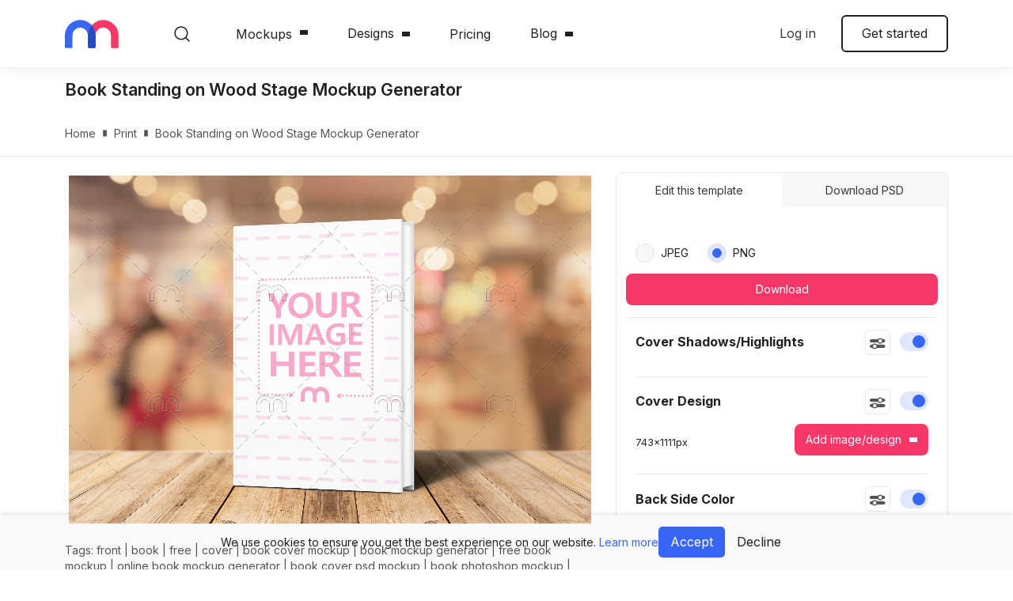

--- FILE ---
content_type: text/html; charset=utf-8
request_url: https://mediamodifier.com/mockup/book-standing-on-wood-stage-mockup-generator/1885
body_size: 36471
content:
<!DOCTYPE html>
<html lang="en" style="--main-header-height:85px;">
    
    <head>
    <meta charset="utf-8" />
    <title>Book Standing on Wood Stage Mockup Generator - Mediamodifier</title>
    <meta name="viewport" content="width=device-width, initial-scale=1.0, viewport-fit=cover" />
    <meta http-equiv="X-UA-Compatible" content="IE=edge" />
    
    <style>
        *,*::before,*::after{box-sizing:border-box}html{font-family:sans-serif;line-height:1.15;-webkit-text-size-adjust:100%}article,aside,figure,footer,header,main,nav,section{display:block}body{margin:0;font-family:"Inter",sans-serif;font-size:1rem;font-weight:400;line-height:1.47;color:#212121;text-align:left;background-color:#fff}hr{box-sizing:content-box;height:0;overflow:visible}h1,h2,h3,h4,h6{margin-top:0;margin-bottom:1rem}p{margin-top:0;margin-bottom:1.2rem}ul,dl{margin-top:0;margin-bottom:1rem}ul ul{margin-bottom:0}dt{font-weight:600}dd{margin-bottom:.5rem;margin-left:0}blockquote{margin:0 0 1rem}b,strong{font-weight:700}small{font-size:80%}a{color:#3766f6;text-decoration:none;background-color:transparent}figure{margin:0 0 1rem}img{vertical-align:middle;border-style:none}svg{overflow:hidden;vertical-align:middle}label{display:inline-block;margin-bottom:.5rem}button{border-radius:0}input,button,textarea{margin:0;font-family:inherit;font-size:inherit;line-height:inherit}button,input{overflow:visible}button{text-transform:none}button,[type=button],[type=submit]{-webkit-appearance:button}button::-moz-focus-inner,[type=button]::-moz-focus-inner,[type=submit]::-moz-focus-inner{padding:0;border-style:none}input[type=radio],input[type=checkbox]{box-sizing:border-box;padding:0}textarea{overflow:auto;resize:vertical}::-webkit-file-upload-button{font:inherit;-webkit-appearance:button}h1,h2,h3,h4,h6,.h1,.h3{margin-bottom:1rem;font-weight:600;line-height:1.2}h1,.h1{font-size:clamp(48px,5vw,5rem)}h2{font-size:clamp(42px,5vw,3rem)}h3,.h3{font-size:clamp(38px,5vw,2rem)}h4{font-size:clamp(32px,5vw,1.5rem)}h6{font-size:clamp(20px,5vw,1rem)}.lead{font-size:1.125rem;font-weight:600}.display-4{font-size:3rem;font-weight:600;line-height:1.2}hr{margin-top:1rem;margin-bottom:1rem;border:0;border-top:1px solid rgba(0,0,0,.1)}small,.small{font-size:0.875rem;font-weight:400}.img-fluid{max-width:100%;height:auto}.container,.container-fluid{width:100%;padding-right:12px;padding-left:12px;margin-right:auto;margin-left:auto}@media (min-width:576px){.container{max-width:540px}}@media (min-width:768px){.container{max-width:720px}}@media (min-width:992px){.container{max-width:960px}}@media (min-width:1200px){.container{max-width:1140px}}@media (min-width:1680px){.container{max-width:1520px}}.row{display:-ms-flexbox;display:flex;-ms-flex-wrap:wrap;flex-wrap:wrap;margin-right:-12px;margin-left:-12px}.col-xxl-5,.col-xl-7,.col-xl-6,.col-xl-4,.col-xl-3,.col-lg,.col-lg-6,.col-lg-4,.col-md-8,.col-md-7,.col-md-6,.col-md-4,.col-sm,.col-sm-6,.col,.col-auto,.col-12{position:relative;width:100%;padding-right:12px;padding-left:12px}.col{-ms-flex-preferred-size:0;flex-basis:0;-ms-flex-positive:1;flex-grow:1;max-width:100%}.col-auto{-ms-flex:0 0 auto;flex:0 0 auto;width:auto;max-width:100%}.col-12{-ms-flex:0 0 100%;flex:0 0 100%;max-width:100%}@media (min-width:576px){.col-sm{-ms-flex-preferred-size:0;flex-basis:0;-ms-flex-positive:1;flex-grow:1;max-width:100%}.col-sm-6{-ms-flex:0 0 50%;flex:0 0 50%;max-width:50%}}@media (min-width:768px){.col-md-4{-ms-flex:0 0 33.33333333%;flex:0 0 33.33333333%;max-width:33.33333333%}.col-md-6{-ms-flex:0 0 50%;flex:0 0 50%;max-width:50%}.col-md-7{-ms-flex:0 0 58.33333333%;flex:0 0 58.33333333%;max-width:58.33333333%}.col-md-8{-ms-flex:0 0 66.66666667%;flex:0 0 66.66666667%;max-width:66.66666667%}.order-md-1{-ms-flex-order:1;order:1}}@media (min-width:992px){.col-lg{-ms-flex-preferred-size:0;flex-basis:0;-ms-flex-positive:1;flex-grow:1;max-width:100%}.col-lg-4{-ms-flex:0 0 33.33333333%;flex:0 0 33.33333333%;max-width:33.33333333%}.col-lg-6{-ms-flex:0 0 50%;flex:0 0 50%;max-width:50%}}@media (min-width:1200px){.col-xl-3{-ms-flex:0 0 25%;flex:0 0 25%;max-width:25%}.col-xl-4{-ms-flex:0 0 33.33333333%;flex:0 0 33.33333333%;max-width:33.33333333%}.col-xl-6{-ms-flex:0 0 50%;flex:0 0 50%;max-width:50%}.col-xl-7{-ms-flex:0 0 58.33333333%;flex:0 0 58.33333333%;max-width:58.33333333%}.offset-xl-1{margin-left:8.33333333%}}@media (min-width:1680px){.col-xxl-5{-ms-flex:0 0 41.66666667%;flex:0 0 41.66666667%;max-width:41.66666667%}}.form-control{display:block;width:100%;height:calc(1.47em + 1.25rem + 2px);padding:.625rem .8rem;font-size:0.875rem;font-weight:400;line-height:1.47;color:#212121;background-color:#f7f7f7;background-clip:padding-box;border:1px solid #f7f7f7;border-radius:6px}.form-control::-ms-expand{background-color:transparent;border:0}.form-control::-webkit-input-placeholder{color:#858585;opacity:1}.form-control::-moz-placeholder{color:#858585;opacity:1}.form-control:-ms-input-placeholder{color:#858585;opacity:1}textarea.form-control{height:auto}.form-group{margin-bottom:1.5rem}.invalid-feedback{display:none;width:100%;margin-top:.25rem;font-size:0.875rem;color:#dc3545}.btn{display:inline-block;font-weight:400;color:#212121;text-align:center;vertical-align:middle;background-color:transparent;border:2px solid transparent;padding:.625rem 1.5rem;font-size:1rem;line-height:1.47;border-radius:6px}.btn:disabled{opacity:.65}.btn-primary{color:#fff;background-color:#f73767;border-color:#f73767}.btn-primary:disabled{color:#fff;background-color:#f73767;border-color:#f73767}.btn-tertiary{color:#212121;background-color:#f5f9ff;border-color:#f5f9ff}.btn-outline-primary{color:#f73767;border-color:#f73767}.btn-outline-dark{color:#343a40;border-color:#343a40}.btn-outline-body{color:#212121;border-color:#212121}.btn-link{font-weight:400;color:#3766f6;text-decoration:none}.btn-lg{padding:.5rem 1rem;font-size:1.25rem;line-height:1.5;border-radius:8px}.btn-sm{padding:.475rem .75rem;font-size:0.875rem;line-height:1.5;border-radius:8px}.btn-block{display:block;width:100%}.btn-block+.btn-block{margin-top:.5rem}.fade:not(.show){opacity:0}.dropdown{position:relative}.dropdown-toggle{white-space:nowrap}.dropdown-toggle::after{display:inline-block;margin-left:.255em;vertical-align:.255em;content:"";border-top:.3em solid;border-right:.3em solid transparent;border-bottom:0;border-left:.3em solid transparent}.dropdown-menu{position:absolute;top:100%;left:0;z-index:1000;display:none;float:left;min-width:10rem;padding:.5rem 0;margin:.125rem 0 0;font-size:0.9rem;color:#212121;text-align:left;list-style:none;background-color:#fff;background-clip:padding-box;border:0 solid rgba(0,0,0,0);border-radius:6px}.dropdown-item{display:block;width:100%;padding:.8rem 1.5rem;clear:both;font-weight:400;color:#212121;text-align:inherit;white-space:nowrap;background-color:transparent;border:0}.dropdown-header{display:block;padding:.5rem 1.5rem;margin-bottom:0;font-size:0.875rem;color:#545454;white-space:nowrap}.nav{display:-ms-flexbox;display:flex;-ms-flex-wrap:wrap;flex-wrap:wrap;padding-left:0;margin-bottom:0;list-style:none}.nav-link{display:block;padding:1.375rem 2.47rem}.nav-tabs{border-bottom:0 solid transparent}.nav-tabs .nav-link{margin-bottom:0;border:0 solid transparent;border-top-left-radius:0;border-top-right-radius:0}.nav-tabs .nav-link.active{color:#3766f6;background-color:#fff;border-color:transparent}.tab-content>.tab-pane{display:none}.tab-content>.active{display:block}.badge{display:inline-block;padding:.25em .4em;font-size:75%;font-weight:600;line-height:1;text-align:center;white-space:nowrap;vertical-align:baseline;border-radius:6px}.badge-primary{color:#fff;background-color:#f73767}.alert{position:relative;padding:.75rem 1.25rem;margin-bottom:1rem;border:1px solid transparent;border-radius:6px}.alert-danger{color:#721c24;background-color:#f8d7da;border-color:#f5c6cb}.modal{position:fixed;top:0;left:0;z-index:1050;display:none;width:100%;height:100%;overflow:hidden;outline:0}.modal-dialog{position:relative;width:auto;margin:.5rem}.modal.fade .modal-dialog{transform:translate(0,-50px)}.modal.show .modal-dialog{transform:none}.modal-content{position:relative;display:-ms-flexbox;display:flex;-ms-flex-direction:column;flex-direction:column;width:100%;background-color:#fff;background-clip:padding-box;border:1px solid rgba(0,0,0,.2);border-radius:8px;outline:0}.modal-title{margin-bottom:0;line-height:1.47}.modal-body{position:relative;-ms-flex:1 1 auto;flex:1 1 auto;padding:1rem}@media (min-width:576px){.modal-dialog{max-width:500px;margin:1.75rem auto}.modal-sm{max-width:300px}}@media (min-width:992px){.modal-lg,.modal-xl{max-width:800px}}@media (min-width:1200px){.modal-xl{max-width:1140px}}.bg-primary{background-color:#f73767!important}.bg-secondary{background-color:#3766f6!important}.border{border:1px solid #e8e8e8!important}.border-top{border-top:1px solid #e8e8e8!important}.border-bottom{border-bottom:1px solid #e8e8e8!important}.rounded-circle{border-radius:50%!important}.rounded-0{border-radius:0!important}.d-none{display:none!important}.d-block{display:block!important}.d-flex{display:-ms-flexbox!important;display:flex!important}@media (min-width:576px){.d-sm-block{display:block!important}}@media (min-width:768px){.d-md-flex{display:-ms-flexbox!important;display:flex!important}}@media (min-width:992px){.d-lg-none{display:none!important}.d-lg-block{display:block!important}}@media (min-width:1200px){.d-xl-block{display:block!important}}.flex-column{-ms-flex-direction:column!important;flex-direction:column!important}.flex-nowrap{-ms-flex-wrap:nowrap!important;flex-wrap:nowrap!important}.flex-grow-1{-ms-flex-positive:1!important;flex-grow:1!important}.justify-content-end{-ms-flex-pack:end!important;justify-content:flex-end!important}.justify-content-center{-ms-flex-pack:center!important;justify-content:center!important}.justify-content-between{-ms-flex-pack:justify!important;justify-content:space-between!important}.justify-content-around{-ms-flex-pack:distribute!important;justify-content:space-around!important}.align-items-center{-ms-flex-align:center!important;align-items:center!important}.align-self-center{-ms-flex-item-align:center!important;align-self:center!important}.position-static{position:static!important}@supports ((position:-webkit-sticky) or (position:sticky)){.sticky-top{position:-webkit-sticky;position:sticky;top:0;z-index:1020}}.sr-only,.input-radio>input,.input-checkbox>input,.input-switch>input,.close span,.btn-tool-sm>span{position:absolute;width:1px;height:1px;padding:0;margin:-1px;overflow:hidden;clip:rect(0,0,0,0);white-space:nowrap;border:0}.w-100{width:100%!important}.m-0{margin:0!important}.mt-0{margin-top:0!important}.mx-0{margin-right:0!important}.mb-0{margin-bottom:0!important}.mx-0{margin-left:0!important}.mb-1{margin-bottom:.25rem!important}.ml-1{margin-left:.25rem!important}.mr-2{margin-right:.5rem!important}.mb-2{margin-bottom:.5rem!important}.ml-2{margin-left:.5rem!important}.mt-3{margin-top:1rem!important}.mb-3{margin-bottom:1rem!important}.m-4{margin:1.5rem!important}.mt-4{margin-top:1.5rem!important}.mb-4{margin-bottom:1.5rem!important}.mt-5{margin-top:3rem!important}.mb-5{margin-bottom:3rem!important}.p-0{padding:0!important}.pr-0,.px-0{padding-right:0!important}.px-0{padding-left:0!important}.px-1{padding-right:.25rem!important}.px-1{padding-left:.25rem!important}.pt-2{padding-top:.5rem!important}.pl-2{padding-left:.5rem!important}.pt-3,.py-3{padding-top:1rem!important}.py-3{padding-bottom:1rem!important}.p-4{padding:1.5rem!important}.pt-4,.py-4{padding-top:1.5rem!important}.pb-4,.py-4{padding-bottom:1.5rem!important}.pt-5,.py-5{padding-top:3rem!important}.pb-5,.py-5{padding-bottom:3rem!important}.pt-6{padding-top:5rem!important}.mx-n1{margin-right:-0.25rem!important}.mx-n1{margin-left:-0.25rem!important}.mt-auto{margin-top:auto!important}.mx-auto{margin-right:auto!important}.ml-auto,.mx-auto{margin-left:auto!important}@media (min-width:576px){.ml-sm-0{margin-left:0!important}}@media (min-width:768px){.ml-md-4{margin-left:1.5rem!important}.p-md-4{padding:1.5rem!important}.pr-md-4{padding-right:1.5rem!important}.pl-md-4{padding-left:1.5rem!important}}@media (min-width:992px){.ml-lg-0{margin-left:0!important}.mb-lg-5{margin-bottom:3rem!important}}.text-left{text-align:left!important}.text-right{text-align:right!important}.text-center{text-align:center!important}.text-uppercase{text-transform:uppercase!important}.text-capitalize{text-transform:capitalize!important}.text-white{color:#fff!important}.text-primary{color:#f73767!important}.text-light{color:#f7f7f7!important}.text-dark{color:#343a40!important}.text-body{color:#212121!important}.text-body{color:#212121!important}.text-muted{color:#545454!important}:root{font-size:clamp(14px,1.47vw,16px);--viewport-safe-width: 100vw;--viewport-safe-height: 100vh}@media (min-width:576px){:root{--viewport-content: 540px}}@media (min-width:768px){:root{--viewport-content: 720px}}@media (min-width:992px){:root{--viewport-content: 960px}}@media (min-width:1200px){:root{--viewport-content: 1140px}}@media (min-width:1680px){:root{--viewport-content: 1520px}}h1,h2,h3,h4,h6{margin-top:.8rem}.blockquote-secondary::before{display:block;width:56px;height:56px;background:url("../gfx/icon-quote.svg") no-repeat;background-size:contain;content:"­";margin-bottom:2.5rem}.blockquote-secondary p{font-size:1.6rem;font-weight:500;margin-bottom:2.5rem;line-height:150%}.blockquote-secondary-footer{letter-spacing:.02em;font-size:1rem}.lead{font-weight:400}.divider{display:-ms-flexbox;display:flex;-ms-flex-align:center;align-items:center;color:#555;font-size:14px}.divider::before,.divider::after{-ms-flex-positive:1;flex-grow:1;height:1px;background-color:#ddd;content:"­"}.divider span{padding-left:12px;padding-right:12px}.wrapper{display:-ms-flexbox;display:flex;-ms-flex-direction:column;flex-direction:column;min-height:100vh}.wrapper>.main-content{-ms-flex-positive:1;flex-grow:1}.icon{position:relative;display:inline-block;width:32px;height:32px;border-radius:50%;background-color:#3766f6}.icon::after{position:absolute;left:calc(50% - 10px);top:calc(50% - 10px);width:20px;height:20px;content:"­";background-size:28px 28px;background-repeat:no-repeat;background-position:50% 50%}.icon--opaque{background-color:transparent}.icon--opaque::after{left:calc(50% - 16px);top:calc(50% - 16px);width:32px;height:32px;background-size:48px 48px}.icon-screen::after{background-image:url("data:image/svg+xml,%3csvg xmlns='http://www.w3.org/2000/svg' width='32' height='32' viewBox='0 0 32 32'%3e%3cpath d='M22.56%2c8H9.44a2.26%2c2.26%2c0%2c0%2c0-2.26%2c2.26v8.2a2.26%2c2.26%2c0%2c0%2c0%2c2.26%2c2.26h5.94v2.05H12.72a.61.61%2c0%2c0%2c0-.62.61.62.62%2c0%2c0%2c0%2c.62.62h6.56a.62.62%2c0%2c0%2c0%2c.62-.62.61.61%2c0%2c0%2c0-.62-.61H16.62V20.72h5.94a2.26%2c2.26%2c0%2c0%2c0%2c2.26-2.26v-8.2A2.26%2c2.26%2c0%2c0%2c0%2c22.56%2c8Zm1%2c10.46a1%2c1%2c0%2c0%2c1-1%2c1H9.44a1%2c1%2c0%2c0%2c1-1-1v-8.2a1%2c1%2c0%2c0%2c1%2c1-1H22.56a1%2c1%2c0%2c0%2c1%2c1%2c1Z' fill='white'/%3e%3c/svg%3e")}.icon-screen.icon--opaque::after{background-image:url("data:image/svg+xml,%3csvg xmlns='http://www.w3.org/2000/svg' width='32' height='32' viewBox='0 0 32 32'%3e%3cpath d='M22.56%2c8H9.44a2.26%2c2.26%2c0%2c0%2c0-2.26%2c2.26v8.2a2.26%2c2.26%2c0%2c0%2c0%2c2.26%2c2.26h5.94v2.05H12.72a.61.61%2c0%2c0%2c0-.62.61.62.62%2c0%2c0%2c0%2c.62.62h6.56a.62.62%2c0%2c0%2c0%2c.62-.62.61.61%2c0%2c0%2c0-.62-.61H16.62V20.72h5.94a2.26%2c2.26%2c0%2c0%2c0%2c2.26-2.26v-8.2A2.26%2c2.26%2c0%2c0%2c0%2c22.56%2c8Zm1%2c10.46a1%2c1%2c0%2c0%2c1-1%2c1H9.44a1%2c1%2c0%2c0%2c1-1-1v-8.2a1%2c1%2c0%2c0%2c1%2c1-1H22.56a1%2c1%2c0%2c0%2c1%2c1%2c1Z' fill='%230850C3'/%3e%3c/svg%3e")}.icon-star::after{background-image:url("data:image/svg+xml,%3csvg xmlns='http://www.w3.org/2000/svg' width='32' height='32' viewBox='0 0 32 32'%3e%3cpath d='M11.17%2c23.37a.6.6%2c0%2c0%2c1-.34-.11.59.59%2c0%2c0%2c1-.23-.58l.87-5.06L7.78%2c14a.59.59%2c0%2c0%2c1-.15-.6A.57.57%2c0%2c0%2c1%2c8.1%2c13l5.1-.75%2c2.27-4.61a.62.62%2c0%2c0%2c1%2c1.06%2c0l2.27%2c4.61%2c5.09.75a.57.57%2c0%2c0%2c1%2c.48.4.59.59%2c0%2c0%2c1-.15.6l-3.69%2c3.59.87%2c5.06a.59.59%2c0%2c0%2c1-.23.58.58.58%2c0%2c0%2c1-.62%2c0L16%2c20.91%2c11.45%2c23.3A.55.55%2c0%2c0%2c1%2c11.17%2c23.37ZM16%2c19.66a.52.52%2c0%2c0%2c1%2c.27.07l3.78%2c2-.72-4.2A.6.6%2c0%2c0%2c1%2c19.5%2c17l3.05-3-4.22-.61a.59.59%2c0%2c0%2c1-.44-.32L16%2c9.25l-1.89%2c3.83a.59.59%2c0%2c0%2c1-.44.32L9.45%2c14l3.05%2c3a.6.6%2c0%2c0%2c1%2c.17.52L12%2c21.71l3.78-2A.52.52%2c0%2c0%2c1%2c16%2c19.66Z' fill='white'/%3e%3c/svg%3e")}.icon-star.icon--opaque::after{background-image:url("data:image/svg+xml,%3csvg xmlns='http://www.w3.org/2000/svg' width='32' height='32' viewBox='0 0 32 32'%3e%3cpath d='M11.17%2c23.37a.6.6%2c0%2c0%2c1-.34-.11.59.59%2c0%2c0%2c1-.23-.58l.87-5.06L7.78%2c14a.59.59%2c0%2c0%2c1-.15-.6A.57.57%2c0%2c0%2c1%2c8.1%2c13l5.1-.75%2c2.27-4.61a.62.62%2c0%2c0%2c1%2c1.06%2c0l2.27%2c4.61%2c5.09.75a.57.57%2c0%2c0%2c1%2c.48.4.59.59%2c0%2c0%2c1-.15.6l-3.69%2c3.59.87%2c5.06a.59.59%2c0%2c0%2c1-.23.58.58.58%2c0%2c0%2c1-.62%2c0L16%2c20.91%2c11.45%2c23.3A.55.55%2c0%2c0%2c1%2c11.17%2c23.37ZM16%2c19.66a.52.52%2c0%2c0%2c1%2c.27.07l3.78%2c2-.72-4.2A.6.6%2c0%2c0%2c1%2c19.5%2c17l3.05-3-4.22-.61a.59.59%2c0%2c0%2c1-.44-.32L16%2c9.25l-1.89%2c3.83a.59.59%2c0%2c0%2c1-.44.32L9.45%2c14l3.05%2c3a.6.6%2c0%2c0%2c1%2c.17.52L12%2c21.71l3.78-2A.52.52%2c0%2c0%2c1%2c16%2c19.66Z' fill='%230850C3'/%3e%3c/svg%3e")}.icon-info::after{background-image:url("data:image/svg+xml,%3csvg xmlns='http://www.w3.org/2000/svg' width='32' height='32' viewBox='0 0 32 32'%3e%3cpath d='M16%2c8a8%2c8%2c0%2c1%2c0%2c8%2c8A8%2c8%2c0%2c0%2c0%2c16%2c8Zm0%2c14.88A6.88%2c6.88%2c0%2c1%2c1%2c22.88%2c16%2c6.88%2c6.88%2c0%2c0%2c1%2c16%2c22.88Zm0-7.44a.56.56%2c0%2c0%2c0-.56.56v3a.56.56%2c0%2c0%2c0%2c1.12%2c0V16A.56.56%2c0%2c0%2c0%2c16%2c15.44Zm0-3h0a.55.55%2c0%2c0%2c0-.55.56.56.56%2c0%2c1%2c0%2c.56-.56Z' fill='white'/%3e%3c/svg%3e")}.icon-info.icon--opaque::after{background-image:url("data:image/svg+xml,%3csvg xmlns='http://www.w3.org/2000/svg' width='32' height='32' viewBox='0 0 32 32'%3e%3cpath d='M16%2c8a8%2c8%2c0%2c1%2c0%2c8%2c8A8%2c8%2c0%2c0%2c0%2c16%2c8Zm0%2c14.88A6.88%2c6.88%2c0%2c1%2c1%2c22.88%2c16%2c6.88%2c6.88%2c0%2c0%2c1%2c16%2c22.88Zm0-7.44a.56.56%2c0%2c0%2c0-.56.56v3a.56.56%2c0%2c0%2c0%2c1.12%2c0V16A.56.56%2c0%2c0%2c0%2c16%2c15.44Zm0-3h0a.55.55%2c0%2c0%2c0-.55.56.56.56%2c0%2c1%2c0%2c.56-.56Z' fill='%230850C3'/%3e%3c/svg%3e")}.icon-image::after{background-image:url("data:image/svg+xml,%3csvg xmlns='http://www.w3.org/2000/svg' width='32' height='32' viewBox='0 0 32 32'%3e%3cpath d='M21.74%2c8H10.26A2.26%2c2.26%2c0%2c0%2c0%2c8%2c10.26V21.74A2.26%2c2.26%2c0%2c0%2c0%2c10.26%2c24H21.74A2.26%2c2.26%2c0%2c0%2c0%2c24%2c21.74V10.26A2.26%2c2.26%2c0%2c0%2c0%2c21.74%2c8Zm1%2c13.74a1%2c1%2c0%2c0%2c1-1%2c1h-10l7.54-7.54%2c3.49%2c3.49Zm0-4.76-3.05-3.06a.62.62%2c0%2c0%2c0-.87%2c0L10%2c22.74a1%2c1%2c0%2c0%2c1-.8-1V10.26a1%2c1%2c0%2c0%2c1%2c1-1H21.74a1%2c1%2c0%2c0%2c1%2c1%2c1Zm-9.64-5.7A1.85%2c1.85%2c0%2c1%2c0%2c15%2c13.13%2c1.85%2c1.85%2c0%2c0%2c0%2c13.13%2c11.28Zm0%2c2.46a.61.61%2c0%2c0%2c1-.62-.61.62.62%2c0%2c0%2c1%2c.62-.62.61.61%2c0%2c0%2c1%2c.61.62A.61.61%2c0%2c0%2c1%2c13.13%2c13.74Z' fill='white'/%3e%3c/svg%3e")}.icon-image.icon--opaque::after{background-image:url("data:image/svg+xml,%3csvg xmlns='http://www.w3.org/2000/svg' width='32' height='32' viewBox='0 0 32 32'%3e%3cpath d='M21.74%2c8H10.26A2.26%2c2.26%2c0%2c0%2c0%2c8%2c10.26V21.74A2.26%2c2.26%2c0%2c0%2c0%2c10.26%2c24H21.74A2.26%2c2.26%2c0%2c0%2c0%2c24%2c21.74V10.26A2.26%2c2.26%2c0%2c0%2c0%2c21.74%2c8Zm1%2c13.74a1%2c1%2c0%2c0%2c1-1%2c1h-10l7.54-7.54%2c3.49%2c3.49Zm0-4.76-3.05-3.06a.62.62%2c0%2c0%2c0-.87%2c0L10%2c22.74a1%2c1%2c0%2c0%2c1-.8-1V10.26a1%2c1%2c0%2c0%2c1%2c1-1H21.74a1%2c1%2c0%2c0%2c1%2c1%2c1Zm-9.64-5.7A1.85%2c1.85%2c0%2c1%2c0%2c15%2c13.13%2c1.85%2c1.85%2c0%2c0%2c0%2c13.13%2c11.28Zm0%2c2.46a.61.61%2c0%2c0%2c1-.62-.61.62.62%2c0%2c0%2c1%2c.62-.62.61.61%2c0%2c0%2c1%2c.61.62A.61.61%2c0%2c0%2c1%2c13.13%2c13.74Z' fill='%230850C3'/%3e%3c/svg%3e")}.btn-menu{position:relative;padding:0;border:0;overflow:hidden;width:max(1.5rem,24px);height:max(1.5rem,24px)}.btn-menu::before,.btn-menu::after{position:absolute;left:0;top:calc(50% - max(.75rem,12px));width:max(1.5rem,24px);height:max(1.5rem,24px);content:"­";background-position:50% 50%;background-size:contain;will-change:opacity,transform}.btn-menu::before{background-image:url("data:image/svg+xml,%3csvg xmlns='http://www.w3.org/2000/svg' width='36' height='36' viewBox='0 0 36 36'%3e%3ctitle%3eArtboard 1%3c/title%3e%3cpath d='M0%2c7H36V9H0ZM0%2c17H36v2H0ZM0%2c27H36v2H0Z' fill-rule='evenodd' fill='%23212121'/%3e%3c/svg%3e")}.btn-menu::after{background-image:url("data:image/svg+xml,%3csvg xmlns='http://www.w3.org/2000/svg' width='36' height='36' viewBox='0 0 36 36'%3e%3ctitle%3eArtboard 1%3c/title%3e%3cpolygon points='19.16 18 30 28.84 28.85 30 18 19.15 7.16 30 6 28.84 16.85 18 6 7.16 7.15 6 18 16.85 28.85 6 30 7.16 19.16 18' fill='%23212121'/%3e%3c/svg%3e");opacity:0;transform:scale(0)}.btn-tool{padding:15px 15px 12px;width:80px;min-height:80px;display:-ms-inline-flexbox;display:inline-flex;-ms-flex-direction:column;flex-direction:column;-ms-flex-align:center;align-items:center;font-size:14px;border:0;border-radius:6px;color:#fff}.btn-tool::before{width:24px;height:24px;content:"­";margin-bottom:8px}.btn-tool-sm{position:relative;padding:0;width:32px;height:32px;min-height:32px;background-color:#484848}.btn-tool-sm::after{position:absolute;left:0;top:0;bottom:0;right:0;content:"­";border-radius:6px;box-shadow:inset 0 0 0 1px #767676;opacity:0}.btn-tool-sm::before{position:absolute;top:50%;left:50%;margin-top:-12px;margin-left:-12px;margin-bottom:0;background-repeat:no-repeat;background-position:50% 50%;background-size:contain}.btn-tool--eyedropper::before{background-image:url("data:image/svg+xml,%3csvg xmlns='http://www.w3.org/2000/svg' width='32' height='32' viewBox='0 0 32 32'%3e%3cpath d='M25%2c6.16a8%2c8%2c0%2c0%2c0-1.46-.83h-.95a4.61%2c4.61%2c0%2c0%2c0-2.12%2c1.58c-.73.84-1.5%2c1.66-2.27%2c2.48a1.84%2c1.84%2c0%2c0%2c1-2.73.41l-1.16%2c1.28c2.21%2c2%2c4.41%2c3.94%2c6.62%2c5.93l1.14-1.3a1.9%2c1.9%2c0%2c0%2c1%2c.21-2.88c1-1%2c1.92-2.05%2c2.84-3.12A2.55%2c2.55%2c0%2c0%2c0%2c25%2c6.16ZM16.75%2c16.34c-2%2c2.21-4%2c4.39-5.94%2c6.63a3%2c3%2c0%2c0%2c1-2.25%2c1.12A2.89%2c2.89%2c0%2c0%2c1%2c9.24%2c22c1.57-1.64%2c3.07-3.36%2c4.59-5%2c.63-.7%2c1.26-1.4%2c1.9-2.13l-1.36-1.22a1.71%2c1.71%2c0%2c0%2c1-.17.29C12%2c16.33%2c9.78%2c18.8%2c7.55%2c21.26a2.92%2c2.92%2c0%2c0%2c0-.78%2c1.91%2c5.44%2c5.44%2c0%2c0%2c1-.35%2c1.74c-.33.86-.25%2c1.26.51%2c1.76h.56a4.37%2c4.37%2c0%2c0%2c1%2c2.52-1%2c2.06%2c2.06%2c0%2c0%2c0%2c1.44-.81c1.48-1.66%2c3-3.31%2c4.46-5l2.48-2.76L17.08%2c16Z' fill='white'/%3e%3c/svg%3e")}.close{display:inline-block;position:relative;width:14px;height:14px;border:0;padding:0;background:none;color:currentColor;opacity:.6}.close::after{position:absolute;left:calc(50% - 7px);top:calc(50% - 7px);width:14px;height:14px;content:"­";background-color:currentColor;-webkit-clip-path:path("M8.1,7l5.67-5.67a.77.77,0,0,0,0-1.1.77.77,0,0,0-1.1,0L7,5.9,1.33.23a.77.77,0,0,0-1.1,0,.77.77,0,0,0,0,1.1L5.9,7,.23,12.67a.77.77,0,0,0,0,1.1.77.77,0,0,0,1.1,0L7,8.1l5.67,5.67a.77.77,0,0,0,1.1,0,.77.77,0,0,0,0-1.1Z");clip-path:path("M8.1,7l5.67-5.67a.77.77,0,0,0,0-1.1.77.77,0,0,0-1.1,0L7,5.9,1.33.23a.77.77,0,0,0-1.1,0,.77.77,0,0,0,0,1.1L5.9,7,.23,12.67a.77.77,0,0,0,0,1.1.77.77,0,0,0,1.1,0L7,8.1l5.67,5.67a.77.77,0,0,0,1.1,0,.77.77,0,0,0,0-1.1Z")}.dropdown-toggle{display:-ms-inline-flexbox;display:inline-flex;-ms-flex-align:center;align-items:center}.dropdown-toggle::after{-webkit-clip-path:path("M5,6a.8.8,0,0,1-.56-.24L.23,1.4A.84.84,0,0,1,.23.24a.77.77,0,0,1,1.12,0L5,4,8.65.24a.77.77,0,0,1,1.12,0,.84.84,0,0,1,0,1.16L5.56,5.76A.8.8,0,0,1,5,6Z");clip-path:path("M5,6a.8.8,0,0,1-.56-.24L.23,1.4A.84.84,0,0,1,.23.24a.77.77,0,0,1,1.12,0L5,4,8.65.24a.77.77,0,0,1,1.12,0,.84.84,0,0,1,0,1.16L5.56,5.76A.8.8,0,0,1,5,6Z");border:0;width:10px;height:6px;background:currentColor;margin-left:10px}.dropdown-menu{box-shadow:0px 64px 80px rgba(0,0,0,.07),0px 19.2941px 24.1177px rgba(0,0,0,.0456112),0px 8.01379px 10.0172px rgba(0,0,0,.035),0px 2.89843px 3.62304px rgba(0,0,0,.0243888)}.dropdown-menu a{color:#212121}.dropdown-menu .sep{color:#c7c7c7;padding-left:5px;padding-right:5px}.dropdown-menu-footer{padding:1.5rem;background-color:#f5f9ff;margin-bottom:-0.5rem;border-bottom-left-radius:6px;border-bottom-right-radius:6px;font-size:.9333333333rem}.dropdown-menu-footer p:last-child{margin-bottom:0}.dropdown-menu-wide{min-width:100%}.dropdown-menu-mainnav{position:fixed;-ms-flex-direction:column;flex-direction:column;padding:0;height:calc(var(--viewport-safe-height) - 64px);z-index:1030}.dropdown-menu-mainnav-body{-ms-flex-positive:1;flex-grow:1;max-height:100%;overflow:hidden;overflow-y:auto;-webkit-overflow-scrolling:touch}.dropdown-menu-mainnav-footer{padding:20px}textarea.form-control{resize:vertical}.form-group{position:relative}.grid-form-controls{margin-bottom:0}@media (min-width:576px){.grid-form-controls{display:grid;grid-template-columns:minmax(-webkit-max-content,80px) 1fr;grid-template-columns:minmax(max-content,80px) 1fr;gap:8px 16px}}.grid-form-controls>dt{display:-ms-flexbox;display:flex;-ms-flex-align:center;align-items:center;font-weight:400;margin-bottom:5px;font-size:.9em}@media (min-width:576px){.grid-form-controls>dt{margin-bottom:0}}.grid-form-controls>dd{margin-bottom:12px}@media (min-width:576px){.grid-form-controls>dd{margin-bottom:0}}.form-layer-group{padding-bottom:15px;margin-bottom:15px}.form-layer-group-header{margin-bottom:12px}.form-layer-group-title{font-size:1rem;margin-top:0;margin-bottom:0}.input-switch{display:inline-block;margin-bottom:0}.input-switch>span{position:relative;padding-left:36px;font-size:1em}.input-switch>span::before{position:absolute;left:0;top:calc(50% - 12px);width:36px;height:24px;content:"­";border-radius:100px;background-color:#f7f7f7;filter:grayscale(100%)}.input-switch>span::after{position:absolute;left:0;top:calc(50% - 8px);width:16px;height:16px;transform:translateX(4px);content:"­";background-color:#3766f6;border-radius:50%;filter:grayscale(100%)}.input-switch>input:checked+span::before{background-color:#dfe7fe}.input-switch>input:checked+span::after{transform:translateX(16px)}.input-switch>input:checked+span::before,.input-switch>input:checked+span::after{filter:grayscale(0)}.input-checkbox{position:relative;margin-bottom:0}.input-checkbox>span{display:inline-block;position:relative;padding-left:28px;font-size:14px}.input-checkbox>span::before,.input-checkbox>span::after{position:absolute;left:0;top:.02em;width:1.4em;height:1.4em;content:"­"}.input-checkbox>span::before{background-color:#f7f7f7;border-radius:4px}.input-checkbox>span::after{background:url("data:image/svg+xml,%3csvg xmlns='http://www.w3.org/2000/svg' width='16' height='16' viewBox='0 0 16 16'%3e%3c!%5bCDATA%5b%3e%5d%5d%3e%3cpolygon fill='%233766F6' points='14.5 2.5 13.5 1.5 6.5 10.5 3.5 8.5 1.5 9.5 6.5 14.5 14.5 2.5'/%3e%3c/svg%3e") no-repeat 50% 50%;background-size:12px;opacity:0}.input-checkbox>input:checked~span::before{box-shadow:0 0 0 1px #3766f6}.input-checkbox>input:checked~span::after{opacity:1}.input-checkbox.invalid>span::before{background-color:#ee9da5}.input-radio{margin-bottom:0}.input-radio>span{padding-left:32px;position:relative;display:block;font-size:1em;color:#212121}.input-radio>span::before{position:absolute;content:"­";left:0;top:calc(1em - 16px);width:24px;height:24px;background-color:#f7f7f7;border:1px solid #e3e3e3;border-radius:50%}.input-radio>span::after{position:absolute;content:"­";top:calc(1em - 10px);left:6px;width:12px;height:12px;background-color:#3766f6;border-radius:50%;opacity:0;transform:scale(0.62);filter:grayscale(100%)}.input-radio>input:checked~span::before{background-color:#dfe7fe;border-color:#cfdafd}.input-radio>input:checked~span::after{filter:grayscale(0);opacity:1;transform:scale(1)}.invalid-feedback{font-size:14px}.nav-tabs{background-color:#f5f9ff;-ms-flex-wrap:nowrap;flex-wrap:nowrap}.nav-tabs:not(.scrollable-content-list){max-width:calc(100% + 24px);overflow:hidden;overflow-x:scroll;-webkit-overflow-scrolling:touch;padding-bottom:calc(24px - var(--main-scrollbar-width));-webkit-clip-path:polygon(0% 0%,100% 0%,100% calc(100% - 24px),0% calc(100% - 24px));clip-path:polygon(0% 0%,100% 0%,100% calc(100% - 24px),0% calc(100% - 24px));margin-left:-12px;margin-right:-12px;-webkit-scroll-snap-type:x mandatory;-ms-scroll-snap-type:x mandatory;scroll-snap-type:x mandatory;overscroll-behavior-x:contain}@media (min-width:768px){.nav-tabs:not(.scrollable-content-list){margin-left:0;margin-right:0}}.nav-tabs .nav-item:first-child{margin-left:-12px}.nav-tabs .nav-link{display:-ms-inline-flexbox;display:inline-flex;-ms-flex-align:center;align-items:center;font-size:1.0666666667rem;color:#212121;font-weight:600;line-height:1;white-space:nowrap}@media (min-width:768px){.nav-tabs .nav-link{font-size:1.6rem}}.nav-tabs .nav-link::after{position:relative;content:"­";-webkit-clip-path:path("M17.71,9.63a1,1,0,0,0-1.42,0L12,13.92,7.71,9.63a1,1,0,0,0-1.42,0,1,1,0,0,0,0,1.41l5,5a1,1,0,0,0,1.42,0l5-5A1,1,0,0,0,17.71,9.63Z");clip-path:path("M17.71,9.63a1,1,0,0,0-1.42,0L12,13.92,7.71,9.63a1,1,0,0,0-1.42,0,1,1,0,0,0,0,1.41l5,5a1,1,0,0,0,1.42,0l5-5A1,1,0,0,0,17.71,9.63Z");width:24px;height:24px;background:currentColor;left:1rem;transform:scale(0.72)}@media (min-width:768px){.nav-tabs .nav-link::after{transform:scale(1)}}.nav-tabs .nav-link.active::after{-webkit-clip-path:path("M12,0A12,12,0,1,0,24,12,12,12,0,0,0,12,0Zm5.71,11-5,5a1,1,0,0,1-1.42,0l-5-5a1,1,0,0,1,0-1.41,1,1,0,0,1,1.42,0L12,13.92l4.29-4.29a1,1,0,0,1,1.42,0A1,1,0,0,1,17.71,11Z");clip-path:path("M12,0A12,12,0,1,0,24,12,12,12,0,0,0,12,0Zm5.71,11-5,5a1,1,0,0,1-1.42,0l-5-5a1,1,0,0,1,0-1.41,1,1,0,0,1,1.42,0L12,13.92l4.29-4.29a1,1,0,0,1,1.42,0A1,1,0,0,1,17.71,11Z")}.nav-tabs--default{background-color:transparent}.nav-tabs--default .nav-link{display:block;font-weight:400}@media (min-width:768px){.nav-tabs--default .nav-link{font-size:1.0666666667rem}}.nav-tabs--default .nav-link::after{display:none}.nav-tabs--default .nav-link.active{box-shadow:none}.nav-tabs--default .nav-item{-ms-flex:1;flex:1 1;background-color:#f7f7f7}.nav-tabs--default .nav-item:first-child{margin-left:0}.nav-tabs--default .nav-link{text-align:center;padding:.882rem 1rem;font-size:1em}.menutree{list-style-type:none;margin:0;padding:0;padding-top:30px;position:relative}.menutree>li{margin-top:0}.menutree-item>a{display:-ms-flexbox;display:flex;-ms-flex-align:center;align-items:center;padding:15px 20px;font-size:15px;font-weight:500;color:#212121;text-decoration:none!important}.menutree-item>a[data-ld-toggle=subtree]::after{margin-left:auto;width:24px;height:24px;content:"­";background-color:currentColor;transform:rotate(-90deg);-webkit-clip-path:path("M17.71,9.63a1,1,0,0,0-1.42,0L12,13.92,7.71,9.63a1,1,0,0,0-1.42,0,1,1,0,0,0,0,1.41l5,5a1,1,0,0,0,1.42,0l5-5A1,1,0,0,0,17.71,9.63Z");clip-path:path("M17.71,9.63a1,1,0,0,0-1.42,0L12,13.92,7.71,9.63a1,1,0,0,0-1.42,0,1,1,0,0,0,0,1.41l5,5a1,1,0,0,0,1.42,0l5-5A1,1,0,0,0,17.71,9.63Z")}.menutree-subtree{list-style-type:none;margin:0;padding:0}.menutree-subtree>li{margin-top:0}.menutree-subtree-container{position:absolute;top:0;max-height:0;overflow:hidden;left:100%;width:100%;opacity:0}.menutree-btn-back{position:relative;display:block;width:100%;text-align:center;padding:0;margin:0;border:0;padding:15px 20px;font-size:15px;font-weight:500;color:#212121;background:#f5f9ff;margin-bottom:8px}.menutree-btn-back::before{position:absolute;left:35px;top:calc(50% - 12px);width:24px;height:24px;content:"­";background-color:currentColor;transform:rotate(90deg);-webkit-clip-path:path("M17.71,9.63a1,1,0,0,0-1.42,0L12,13.92,7.71,9.63a1,1,0,0,0-1.42,0,1,1,0,0,0,0,1.41l5,5a1,1,0,0,0,1.42,0l5-5A1,1,0,0,0,17.71,9.63Z");clip-path:path("M17.71,9.63a1,1,0,0,0-1.42,0L12,13.92,7.71,9.63a1,1,0,0,0-1.42,0,1,1,0,0,0,0,1.41l5,5a1,1,0,0,0,1.42,0l5-5A1,1,0,0,0,17.71,9.63Z")}.link-feature{display:-ms-inline-flexbox;display:inline-flex;-ms-flex-align:center;align-items:center;color:#212121;text-decoration:none!important;font-weight:400}.link-feature-icon{-ms-flex:0 0 56px;flex:0 0 56px;width:56px;height:56px;background-color:#f5f9ff;border-radius:50%;display:-ms-flexbox;display:flex;-ms-flex-pack:center;justify-content:center;-ms-flex-align:center;align-items:center;margin-right:15px}.link-feature-body{-ms-flex-positive:1;flex-grow:1;font-size:1rem}.link-feature-label{display:block}.link-feature-text{display:block;color:#545454}.breadcrumbs-body{padding-top:15px;padding-bottom:15px;white-space:nowrap;overflow:hidden;text-overflow:ellipsis;font-size:11px;color:#545454;line-height:1}@media (min-width:768px){.breadcrumbs-body{font-size:14px;padding-top:20px;padding-bottom:20px}}.breadcrumbs-sep{position:relative;display:inline-block;text-indent:-999px;top:-1px;overflow:hidden;width:15px;height:6px;transform:rotate(-90deg) scale(0.8)}@media (min-width:768px){.breadcrumbs-sep{top:-2px}}.breadcrumbs-sep::after{position:absolute;left:calc(50% - 5px);top:calc(50% - 3px);-webkit-clip-path:path("M5,6a.8.8,0,0,1-.56-.24L.23,1.4A.84.84,0,0,1,.23.24a.77.77,0,0,1,1.12,0L5,4,8.65.24a.77.77,0,0,1,1.12,0,.84.84,0,0,1,0,1.16L5.56,5.76A.8.8,0,0,1,5,6Z");clip-path:path("M5,6a.8.8,0,0,1-.56-.24L.23,1.4A.84.84,0,0,1,.23.24a.77.77,0,0,1,1.12,0L5,4,8.65.24a.77.77,0,0,1,1.12,0,.84.84,0,0,1,0,1.16L5.56,5.76A.8.8,0,0,1,5,6Z");border:0;width:10px;height:6px;background:currentColor;content:"­"}.breadcrumbs-link{color:#545454}.card-canvas{position:relative;display:-ms-flexbox;display:flex;-ms-flex-direction:column;flex-direction:column;text-align:center;color:#212121;font-weight:500}.card-canvas-figure{position:relative;border-radius:8px;border:1px solid #e8e8e8;margin-bottom:.8rem;overflow:hidden}.card-canvas-figure>img{display:block;border-radius:8px;width:100%;height:auto}.card-canvas-figure::after{position:absolute;left:0;top:0;right:0;bottom:0;content:"­";border-radius:8px;box-shadow:inset 0 0 0 2px #3766f6;opacity:0}.card-canvas-title{font-size:14px}.modal.fade .modal-dialog{opacity:0;transform:scale3d(0.8,0.8,0.8);-webkit-backface-visibility:hidden;backface-visibility:hidden}.modal.fade.show .modal-dialog{opacity:1;transform:scale3d(1,1,1)}.modal{padding:0;border:0;background:transparent}.modal-title{font-size:1.2rem;margin-top:0;margin-bottom:0}.modal-content{box-shadow:0px 64px 80px rgba(0,0,0,.07),0px 19.2941px 24.1177px rgba(0,0,0,.0456112),0px 8.01379px 10.0172px rgba(0,0,0,.035),0px 2.89843px 3.62304px rgba(0,0,0,.0243888)}.modal-full{max-width:100%;margin:0}.modal-full .modal-content{height:var(--viewport-safe-height);border:0;border-radius:0;overflow:hidden;overflow-y:auto;box-shadow:none}.modal-full .modal-content .bg-secondary::before{position:absolute;left:50%;top:0;bottom:0;right:0;content:"­";background-color:#3766f6;z-index:0}.modal-full .modal-content .bg-secondary::after{position:absolute;inset:0;content:"­";background:url("../gfx/bg-3.png") no-repeat 50% 50%;background-size:auto 100%;z-index:0}.main-header{position:fixed;left:0;top:0;right:0;z-index:1021;height:64px;transform:translate3d(0,0,0);display:-ms-flexbox;display:flex;-ms-flex-align:center;align-items:center;background-color:rgba(255,255,255,0)}@media (min-width:576px){.main-header{height:85px}}body:not(.home) .main-header{box-shadow:0px 1px 2px rgba(0,0,0,.04),0px 4px 16px rgba(0,0,0,.05);background-color:#fff}body .modal .main-header{position:absolute;background:none;box-shadow:none}.main-header-logo img{height:24px;width:45px}@media (min-width:576px){.main-header-logo img{width:68px;height:36px}}.main-header-nav-list{list-style-type:none;margin:0;padding:0;display:-ms-flexbox;display:flex;-ms-flex-align:center;align-items:center;padding-left:2rem}.main-header-nav-list>li{margin-top:0}.main-header-nav-list>li>a{display:block;font-size:16px;color:#212121;padding:.625rem 1.5rem;line-height:1;outline:none!important}.main-content{background-size:cover;background-position:50% 0;background-repeat:no-repeat}.article-section{background-repeat:no-repeat;background-position:50% 50%;background-size:contain}.article-section-title{margin-top:0;font-size:1.3333333333rem}.scrollable-container{position:relative}.scrollable-btn-prev,.scrollable-btn-next{display:none;position:absolute;top:calc(50% - 68px);width:64px;height:64px;border-radius:50%;background-color:#fff;box-shadow:0px 64px 80px rgba(0,0,0,.07),0px 19.2941px 24.1177px rgba(0,0,0,.0456112),0px 8.01379px 10.0172px rgba(0,0,0,.035),0px 2.89843px 3.62304px rgba(0,0,0,.0243888);border:0;padding:0;z-index:1}.scrollable-btn-prev::after,.scrollable-btn-next::after{position:absolute;left:calc(50% - 12px);top:calc(50% - 12px);width:24px;height:24px;content:"­";background-color:currentColor;-webkit-clip-path:path("M17.71,9.63a1,1,0,0,0-1.42,0L12,13.92,7.71,9.63a1,1,0,0,0-1.42,0,1,1,0,0,0,0,1.41l5,5a1,1,0,0,0,1.42,0l5-5A1,1,0,0,0,17.71,9.63Z");clip-path:path("M17.71,9.63a1,1,0,0,0-1.42,0L12,13.92,7.71,9.63a1,1,0,0,0-1.42,0,1,1,0,0,0,0,1.41l5,5a1,1,0,0,0,1.42,0l5-5A1,1,0,0,0,17.71,9.63Z")}@media (min-width:768px){.scrollable-btn-prev,.scrollable-btn-next{display:block}}.scrollable-btn-prev{opacity:0;left:-32px;transform:rotate(90deg)}.scrollable-btn-next{right:-32px;transform:rotate(-90deg)}.scrollable-content{position:relative;overflow:hidden;overflow-x:scroll;-webkit-overflow-scrolling:touch;padding-bottom:15px;-webkit-clip-path:polygon(0% 0%,100% 0%,100% calc(100% - max(12px,var(--main-scrollbar-width))),0% calc(100% - max(12px,var(--main-scrollbar-width))));clip-path:polygon(0% 0%,100% 0%,100% calc(100% - max(12px,var(--main-scrollbar-width))),0% calc(100% - max(12px,var(--main-scrollbar-width))));margin-left:-12px;margin-right:-12px;-webkit-scroll-snap-type:x mandatory;-ms-scroll-snap-type:x mandatory;scroll-snap-type:x mandatory;overscroll-behavior-x:contain}@media (min-width:576px){.scrollable-content{margin-left:calc((100vw - var(--viewport-content))/-2 - (24px / 2));margin-right:calc((100vw - var(--viewport-content))/-2 - (24px / 2) + 8px)}}.scrollable-content-list{display:grid;grid-template:1fr/min-content;grid-gap:24px;list-style-type:none;margin:0;width:-webkit-max-content;width:-moz-max-content;width:max-content;padding-left:12px;padding-right:12px}@media (min-width:576px){.scrollable-content-list{padding-left:calc((100vw - var(--viewport-content))/2 + (24px / 2));padding-right:calc((100vw - var(--viewport-content))/2 + (24px / 2))}}.scrollable-content-list-item{width:188px;grid-row:1}@media (min-width:576px){.scrollable-content-list-item{width:233px}}.article-design-editor .breadcrumbs{grid-area:breadcrumbs;border-bottom:1px solid #e8e8e8;padding-left:12px;padding-right:12px}.article-design-editor-canvas{position:relative;grid-area:canvas;overflow:hidden;height:700px;max-height:calc(100vh - 160px)}.article-design-editor-aside{position:relative;display:-ms-flexbox;display:flex;-ms-flex-direction:column;flex-direction:column;grid-area:aside;padding-left:12px;padding-right:12px;padding-bottom:30px;font-size:14px;color:#545454}.article-editor{position:relative;top:1px;border-top:1px solid #e8e8e8;border-bottom:1px solid #e8e8e8}@media (min-width:992px){.article-editor{display:grid;grid-template-columns:3fr 2fr}}.article-editor-body{padding-top:24px;padding-bottom:24px;padding-left:12px;padding-right:12px}@media (min-width:576px){.article-editor-body{padding-left:calc((100vw - var(--viewport-content))/2 + (24px / 2));padding-right:calc((100vw - var(--viewport-content))/2 + (24px / 2))}}@media (min-width:992px){.article-editor-body{padding-right:2%;padding-left:calc((100vw - var(--viewport-content))/2 + (24px / 2))}}.article-editor-body .sticky-top{position:-webkit-sticky;position:sticky;top:calc(var(--main-header-height) + 24px);z-index:1019}.article-editor-body .figure-preview-wrapper{display:-ms-flexbox;display:flex;-ms-flex-pack:center;justify-content:center;margin-bottom:24px}.article-editor-body .figure-preview{position:relative;margin:0}.article-editor-body .figure-preview img{position:absolute;left:0;top:0;width:100%;height:100%}.article-editor-aside{padding-top:4%;padding-bottom:4%;padding-left:12px;padding-right:12px;font-size:14px}@media (min-width:576px){.article-editor-aside{padding-left:calc((100vw - var(--viewport-content))/2 + (24px / 2));padding-right:calc((100vw - var(--viewport-content))/2 + (24px / 2))}}@media (min-width:992px){.article-editor-aside{padding-right:calc((100vw - var(--viewport-content))/2 + (24px / 2));padding-left:2%;padding-top:4%;padding-bottom:4%}}.article-editor-aside-body{border-radius:6px;border:1px solid #e8e8e8}.article-pricing-card .article-pricing-text{grid-area:text}.article-pricing-card .article-pricing-title{grid-area:title}.article-pricing-card .article-pricing-price{grid-area:price;justify-self:end;align-self:center;font-size:1.2rem;line-height:1.3}.article-pricing-card .article-pricing-btn{grid-area:cta;align-self:end}.article-pricing-card .features-collapse{grid-area:features}.modal.fade .modal-dialog{opacity:0;transform:scale3d(0.8,0.8,0.8);-webkit-backface-visibility:hidden;backface-visibility:hidden}.modal.fade.show .modal-dialog{opacity:1;transform:scale3d(1,1,1)}.modal{padding:0;border:0;background:transparent}.modal-title{font-size:1.2rem;margin-top:0;margin-bottom:0}.modal-content{box-shadow:0px 64px 80px rgba(0,0,0,.07),0px 19.2941px 24.1177px rgba(0,0,0,.0456112),0px 8.01379px 10.0172px rgba(0,0,0,.035),0px 2.89843px 3.62304px rgba(0,0,0,.0243888)}.modal-full{max-width:100%;margin:0}.modal-full .modal-content{height:var(--viewport-safe-height);border:0;border-radius:0;overflow:hidden;overflow-y:auto;box-shadow:none}.modal-full .modal-content .bg-secondary::before{position:absolute;left:50%;top:0;bottom:0;right:0;content:"­";background-color:#3766f6;z-index:0}.modal-full .modal-content .bg-secondary::after{position:absolute;inset:0;content:"­";background:url("../gfx/bg-3.png") no-repeat 50% 50%;background-size:auto 100%;z-index:0}.toast-wrapper{position:fixed;top:24px;right:24px;z-index:1071;display:none}.toast-wrapper.show{display:block}.pt-header{padding-top:var(--main-header-height)}.text-left{text-align:left}.font-weight-semibold{font-weight:500}header:not(.is-sticky) .d-is-sticky-none{display:none}
    </style>

    <style>
        .pricing-switch-label {
            margin-bottom: 0;
            margin: 0;
            font-weight: 600;
            padding: 10px 28px;
        }
        .pricing-switch-label:first-child {
            border-bottom-left-radius: 0 !important;
            border-bottom-right-radius: 0 !important;
        }
        .pricing-switch-label:last-child {
            border-top-left-radius: 0 !important;
            border-top-right-radius: 0 !important;
        }
        .pricing-switch-label:hover {
            cursor: pointer;
        }
        .pricing-switch-label.checked:hover {
            cursor: default;
        }
        .pricing-switch-label.checked {
            color: #ffffff;
            background: #3767F6;
        }
        .pricing-switch-label > div {
            pointer-events: none;
        }
        .rounded-lg {
            border-radius: 30px !important;
        }

        @media only screen and (min-width: 768px) {
            .pricing-switch-label:first-child {
                border-radius: 8px !important;
                border-top-right-radius: 0 !important;
                border-bottom-right-radius: 0 !important;
            }
            .pricing-switch-label:last-child {
                border-radius: 8px !important;
                border-top-left-radius: 0 !important;
                border-bottom-left-radius: 0 !important;
            }
        }

        .bg-amethyst {
            background: #9D50BB;  /* fallback for old browsers */
            background: -webkit-linear-gradient(to right, #6E48AA, #9D50BB);  /* Chrome 10-25, Safari 5.1-6 */
            background: linear-gradient(to right, #6E48AA, #9D50BB); /* W3C, IE 10+/ Edge, Firefox 16+, Chrome 26+, Opera 12+, Safari 7+ */
        }
        .border-amethyst {
            border-color: #9D50BB;
        }
        .text-amethyst {
            color: #9D50BB;
        }
        
    </style>
    <link rel="preload" as="image" href="https://assets.mediamodifier.com/mockups/5c9a2f4962e71b4db34ef544/book-standing-on-wood-stage-mockup-generator.jpg" type="image/jpeg" fetchpriority="high">
    <link rel="preload" href="/assets/css/styles-screen.css?t=1768406538250" as="style" onload="this.onload=null;this.rel='stylesheet'" fetchpriority="low">
    <noscript><link rel="stylesheet" href="/assets/css/styles-screen.css"></noscript>
    <!-- <link rel="stylesheet" href="/assets/css/styles-screen.css?t=1768406538250" defer /> -->

    <link rel="DNS-prefetch" href="//fonts.googleapis.com"/>
    <link rel="preconnect" href="https://fonts.googleapis.com">
    <!-- <link rel="preconnect" href="https://fonts.gstatic.com" crossorigin> -->
    <link href="https://fonts.googleapis.com/css2?family=Inter:wght@400;500;600;700&family=Playfair+Display:ital@1&display=swap" rel="stylesheet">

    <!-- Global site tag (gtag.js) - Google Analytics -->
    <!-- <script async src="https://www.googletagmanager.com/gtag/js?id=UA-80176664-1"></script>
    <script>
        window.dataLayer = window.dataLayer || [];
        function gtag() { dataLayer.push(arguments); }
        gtag('js', new Date());
        gtag('config', "UA-80176664-1");
        if (typeof ga != 'undefined') {
            ga('require', 'ecommerce');
        }
        
    </script> -->

    <!-- Google Tag Manager -->
    <script>(function(w,d,s,l,i){w[l]=w[l]||[];w[l].push({'gtm.start':
    new Date().getTime(),event:'gtm.js'});var f=d.getElementsByTagName(s)[0],
    j=d.createElement(s),dl=l!='dataLayer'?'&l='+l:'';j.async=true;j.src=
    'https://www.googletagmanager.com/gtm.js?id='+i+dl;f.parentNode.insertBefore(j,f);
    })(window,document,'script','dataLayer','GTM-MT4TH2Q');</script>
    <!-- End Google Tag Manager -->

    <link rel="shortcut icon" href="/favicon.ico" type="image/x-icon" />
<link rel="apple-touch-icon" sizes="57x57" href="/gfx/apple-touch-icon-57x57.png">
<link rel="apple-touch-icon" sizes="60x60" href="/gfx/apple-touch-icon-60x60.png">
<link rel="apple-touch-icon" sizes="72x72" href="/gfx/apple-touch-icon-72x72.png">
<link rel="apple-touch-icon" sizes="76x76" href="/gfx/apple-touch-icon-76x76.png">
<link rel="apple-touch-icon" sizes="114x114" href="/gfx/apple-touch-icon-114x114.png">
<link rel="apple-touch-icon" sizes="120x120" href="/gfx/apple-touch-icon-120x120.png">
<link rel="apple-touch-icon" sizes="144x144" href="/gfx/apple-touch-icon-144x144.png">
<link rel="apple-touch-icon" sizes="152x152" href="/gfx/apple-touch-icon-152x152.png">
<link rel="apple-touch-icon" sizes="180x180" href="/gfx/apple-touch-icon-180x180.png">
<link rel="icon" type="image/png" href="/gfx/favicon-16x16.png" sizes="16x16">
<link rel="icon" type="image/png" href="/gfx/favicon-32x32.png" sizes="32x32">
<link rel="icon" type="image/png" href="/gfx/favicon-96x96.png" sizes="96x96">
<link rel="icon" type="image/png" href="/gfx/android-chrome-192x192.png" sizes="192x192">
<meta name="msapplication-square70x70logo" content="/gfx/smalltile.png" />
<meta name="msapplication-square150x150logo" content="/gfx/mediumtile.png" />
<meta name="msapplication-wide310x150logo" content="/gfx/widetile.png" />
<meta name="msapplication-square310x310logo" content="/gfx/largetile.png" />

    <link rel="canonical" href="https://mediamodifier.com/mockup/book-standing-on-wood-stage-mockup-generator/1885">
    
    

    <meta name="description" content="&lt;p&gt;This Book Standing on Wood Stage Mockup Generator is an ideal template to check your book cover design. Upload your design and check the cover rendering in r">
    <meta property="og:type" content="website">
    <meta property="og:url" content="https://mediamodifier.com/mockup/book-standing-on-wood-stage-mockup-generator/1885">
    <meta property="og:title" content="Book Standing on Wood Stage Mockup Generator - Mediamodifier">
    <meta property="og:description" content="&lt;p&gt;This Book Standing on Wood Stage Mockup Generator is an ideal template to check your book cover design. Upload your design and check the cover rendering in r">
    <meta property="og:image" content="https://assets.mediamodifier.com/mockups/5c9a2f4962e71b4db34ef544/book-standing-on-wood-stage-mockup-generator.jpg">

    <meta name="twitter:card" content="summary_large_image">
    <meta name="twitter:site" content="@mediamodifier">
    <meta name="twitter:title" content="Book Standing on Wood Stage Mockup Generator - Mediamodifier">
    <meta name="twitter:description" content="&lt;p&gt;This Book Standing on Wood Stage Mockup Generator is an ideal template to check your book cover design. Upload your design and check the cover rendering in r">
    <meta name="twitter:image" content="https://assets.mediamodifier.com/mockups/5c9a2f4962e71b4db34ef544/book-standing-on-wood-stage-mockup-generator.jpg">
    
    


    <script>
        var MM = {
            routes: JSON.parse('{"mockup":"mockup","threeD_mockup":"3d","design_template":"design-template","icons":"icons","saved_mockups":"library/saved-mockups","category":"mockups","design_templates_category":"design-templates","project_images":"images/projects","mockup_images":"images/products","rendered_images":"images/renders/output","gfx":"gfx","custom_category_url":"c","tag":"tag"}'),
            user: JSON.parse('{}'),
            isTestUser: JSON.parse('false'),
            Utils: {},
            urls: {
                baseurl: JSON.parse('"https://mediamodifier.com"'),
                API: JSON.parse('"https://mediamodifier.com"') + '/api',
                blog: JSON.parse('"https://mediamodifier.com/blog"'),
                assets: JSON.parse('"https://assets.mediamodifier.com"'),
                user_assets: JSON.parse('"https://user-assets.mediamodifier.com"'),
                static: JSON.parse('"https://static.mediamodifier.com"'),
                templates: JSON.parse('"https://templates.mediamodifier.com"'),
            },
            mockup: JSON.parse('{"_id":"5c9a2f4962e71b4db34ef544","nr":1885,"category":"print"}'),
            paddle: JSON.parse('{"VENDOR_ID":35423,"subscription":{"month":553683,"annual":553682,"annual_offer":546029},"team_subscription":{"month":684113,"annual":684116},"school_subscription":{"month":765767},"day_ticket":557932,"mockup_api":645930,"custom_checkout":558322}')
        }
        
    </script>

    
    
    <!-- <script src="/scripts/lib/vibrant.min.js"></script>     -->
    

    

    <!-- <script src="/scripts/select2.full.min.js"></script>
    <link rel="stylesheet" href="/css/select2.min.css">
    <link rel="stylesheet" href="/css/select2.bootstrap-theme.min.css"> -->

    <style>
        #mockup-editor .figure-preview > div,
        #editor-preloader .figure-preview > div {
            z-index: -1;
        }
    
        .chrome-picker {
            position: relative;
            z-index: 2;
        }
    
        .dropdown-menu-assets {
            min-width: 500px;
            max-height: 400px;
            overflow-y: auto;
        }
        @media only screen and (max-width: 576px) {
            .dropdown-menu-assets {
                min-width: initial !important;
                width: 100vw;
            }
        }
    </style>
    <!-- PostHog Analytics -->
    <!-- PostHog Analytics -->

<script>
    !function(t,e){var o,n,p,r;e.__SV||(window.posthog=e,e._i=[],e.init=function(i,s,a){function g(t,e){var o=e.split(".");2==o.length&&(t=t[o[0]],e=o[1]),t[e]=function(){t.push([e].concat(Array.prototype.slice.call(arguments,0)))}}(p=t.createElement("script")).type="text/javascript",p.crossOrigin="anonymous",p.async=!0,p.src=s.api_host.replace(".i.posthog.com","-assets.i.posthog.com")+"/static/array.js",(r=t.getElementsByTagName("script")[0]).parentNode.insertBefore(p,r);var u=e;for(void 0!==a?u=e[a]=[]:a="posthog",u.people=u.people||[],u.toString=function(t){var e="posthog";return"posthog"!==a&&(e+="."+a),t||(e+=" (stub)"),e},u.people.toString=function(){return u.toString(1)+".people (stub)"},o="init me ws ys ps bs capture je Di ks register register_once register_for_session unregister unregister_for_session Ps getFeatureFlag getFeatureFlagPayload isFeatureEnabled reloadFeatureFlags updateEarlyAccessFeatureEnrollment getEarlyAccessFeatures on onFeatureFlags onSurveysLoaded onSessionId getSurveys getActiveMatchingSurveys renderSurvey canRenderSurvey canRenderSurveyAsync identify setPersonProperties group resetGroups setPersonPropertiesForFlags resetPersonPropertiesForFlags setGroupPropertiesForFlags resetGroupPropertiesForFlags reset get_distinct_id getGroups get_session_id get_session_replay_url alias set_config startSessionRecording stopSessionRecording sessionRecordingStarted captureException loadToolbar get_property getSessionProperty Es $s createPersonProfile Is opt_in_capturing opt_out_capturing has_opted_in_capturing has_opted_out_capturing clear_opt_in_out_capturing Ss debug xs getPageViewId captureTraceFeedback captureTraceMetric".split(" "),n=0;n<o.length;n++)g(u,o[n]);e._i.push([i,s,a])},e.__SV=1)}(document,window.posthog||[]);
    posthog.init('phc_iiyWsCnXRsotiE2JL5LpyH3WoctlUSPPmZ74pictK4J', {
        api_host: 'https://eu.i.posthog.com',
        person_profiles: 'always', // or 'always' to create profiles for anonymous users as well
    })
</script>

<!-- End PostHog Analytics -->

    <script src="https://tally.so/widgets/embed.js"></script>   
</head>

    <body class="single single-mockups">
        <!-- Google Tag Manager (noscript) -->
        <noscript><iframe src="https://www.googletagmanager.com/ns.html?id=GTM-MT4TH2Q"
        height="0" width="0" style="display:none;visibility:hidden"></iframe></noscript>
        <!-- End Google Tag Manager (noscript) -->
        
        <div class="wrapper">
            

<style>
    .dropdown-menu-old {
        position: absolute;
        top: 100%;
        left: 0;
        z-index: 1000;
        display: none;
        float: left;
        min-width: 10rem;
        padding: 0.5rem 0;
        margin: 0.125rem 0 0;
        font-size: 1rem;
        color: #222;
        text-align: left;
        list-style: none;
        background-color: #fff;
        background-clip: padding-box;
        border: 2px solid #fff;
        border-radius: 6px;
        box-shadow: 0px 64px 80px rgb(0 0 0 / 7%), 0px 19.2941px 24.1177px rgb(0 0 0 / 5%), 0px 8.01379px 10.0172px rgb(0 0 0 / 4%), 0px 2.89843px 3.62304px rgb(0 0 0 / 2%);
    }
    .dropdown-menu-old li>.dropdown-menu-old {
        left: 100% !important;
        margin-left: -1px;
        top: -0.525rem !important;
        margin-top: 0 !important;
        -webkit-transform: none !important;
        transform: none !important;
    }
    .dropdown-menu-old li:hover>.dropdown-menu-old {
        display: block;
    }
    .dropdown-menu-old li {
        position: relative;
        list-style-type: none;
    }
    .dropdown-menu-list-old {
        padding: 0;
        margin: 0;
        list-style: none;
    }

    .main-header {
        z-index: 1022;
    }
   
    .main-header:has(~.mm-global-search.open) {
        box-shadow: none;
    }
    .mm-global-search {
        position: fixed;
        top: -100px;
        left: 0;
        right: 0;
        z-index: 1021;
        transition: .2s all;
    }
    .mm-global-search.open {
        top: var(--main-header-height);
    }
</style>


<header class="main-header bg-white">
    <div class="container">
        <div class="row align-items-center">
            <div class="col-auto">
                <div class="main-header-logo">
                    <a href="/">
                        <img src="/assets/gfx/mm-logo.svg" width="68" height="36" alt="Mediamodifier" />
                    </a>
                </div>
            </div>
            
            <div class="col-auto d-none d-lg-block position-static px-0">
                <nav class="main-header-nav">
                    <ul class="main-header-nav-list">
                        <li>
                            <a href="#" id="mm-global-search-trigger">
                                <img src="/assets/gfx/icon-search-dark.svg" width="24" height="24" class="align-middle mr-2" alt="Search icon" />
                            </a>
                        </li>
                        
                        
                        <li class="menu-item-has-children">
                            <a href="/mockups/all" data-toggle="dropdown" class="dropdown-toggle">Mockups</a>
                            <div class="dropdown-menu dropdown-menu-old dropdown-menu-center">
                                <ul class="dropdown-menu-list dropdown-menu-list-old">
                                    <li>
                                        <a href="/dashboard/my-mockups" class="dropdown-item border-bottom">My mockups</a>
                                    </li>
                                    <li>
                                        <a href="/mockups/all" class="dropdown-item">All mockups</a>
                                        <div class="dropdown-menu-old">
                                            <ul class="dropdown-menu-list dropdown-menu-list-old">
                                                <li><a href="/mockups/all?sort=popular" class="dropdown-item">Popular</a></li>
                                                <li><a href="/mockups/all?sort=newest" class="dropdown-item">Newest</a></li>
                                            </ul>
                                        </div>
                                    </li>
                                    
                                        <li>
                                            <a href="/mockups/technology" class="dropdown-item text-capitalize">Technology</a>
                                            
                                            <div class="dropdown-menu-old">
                                                <ul class="dropdown-menu-list dropdown-menu-list-old">
                                                    
                                                    <li><a href="/c/iphone-mockup-generator" class="dropdown-item">iPhone</a></li>
                                                    
                                                    <li><a href="/c/ipad-mockup-generator" class="dropdown-item">iPad</a></li>
                                                    
                                                    <li><a href="/c/macbook-mockup-generator" class="dropdown-item">Macbook</a></li>
                                                    
                                                    <li><a href="/c/imac-mockup-generator" class="dropdown-item">iMac</a></li>
                                                    
                                                    <li><a href="/c/android-mockup-generator" class="dropdown-item">Android</a></li>
                                                    
                                                    <li><a href="/c/smartwatch-mockup-generator" class="dropdown-item">Smartwatch</a></li>
                                                    
                                                    <li><a href="/c/tv-screen" class="dropdown-item">TV &amp; Screen</a></li>
                                                    
                                                    <li><a href="/c/multi-device" class="dropdown-item">Multi Device</a></li>
                                                    
                                                    <li><a href="/c/e-reader" class="dropdown-item">E-reader</a></li>
                                                    
                                                    <li><a href="/mockups/technology/online-course" class="dropdown-item">Online Course</a></li>
                                                    
                                                    <li><a href="/c/web-browser" class="dropdown-item">Web &amp; Browser</a></li>
                                                    
                                                </ul>
                                            </div> 
                                            
                                        </li>
                                    
                                        <li>
                                            <a href="/mockups/logo-mockups" class="dropdown-item text-capitalize">Logo Mockups</a>
                                            
                                        </li>
                                    
                                        <li>
                                            <a href="/c/marketing" class="dropdown-item text-capitalize">Marketing</a>
                                            
                                        </li>
                                    
                                        <li>
                                            <a href="/mockups/print" class="dropdown-item text-capitalize">Print</a>
                                            
                                            <div class="dropdown-menu-old">
                                                <ul class="dropdown-menu-list dropdown-menu-list-old">
                                                    
                                                    <li><a href="/c/book-mockup-generator" class="dropdown-item">Book</a></li>
                                                    
                                                    <li><a href="/c/business-card-mockup-generator" class="dropdown-item">Business Card</a></li>
                                                    
                                                    <li><a href="/c/greeting-card-mockup-generator" class="dropdown-item">Greeting Card</a></li>
                                                    
                                                    <li><a href="/c/magazine-mockup-generator" class="dropdown-item">Magazine</a></li>
                                                    
                                                    <li><a href="/c/poster" class="dropdown-item">Poster</a></li>
                                                    
                                                    <li><a href="/c/branding" class="dropdown-item">Branding</a></li>
                                                    
                                                    <li><a href="/c/flyer" class="dropdown-item">Flyer</a></li>
                                                    
                                                    <li><a href="/c/frame" class="dropdown-item">Picture Frame</a></li>
                                                    
                                                </ul>
                                            </div> 
                                            
                                        </li>
                                    
                                        <li>
                                            <a href="/mockups/products" class="dropdown-item text-capitalize">Products</a>
                                            
                                            <div class="dropdown-menu-old">
                                                <ul class="dropdown-menu-list dropdown-menu-list-old">
                                                    
                                                    <li><a href="/c/coffee-mug-mockup-generator" class="dropdown-item">Coffee Mug</a></li>
                                                    
                                                    <li><a href="/c/box-mockup-generator" class="dropdown-item">Box</a></li>
                                                    
                                                    <li><a href="/c/pillow" class="dropdown-item">Pillow</a></li>
                                                    
                                                    <li><a href="/c/totebag" class="dropdown-item">Tote Bag</a></li>
                                                    
                                                    <li><a href="/c/bottle" class="dropdown-item">Bottle</a></li>
                                                    
                                                </ul>
                                            </div> 
                                            
                                        </li>
                                    
                                        <li>
                                            <a href="/mockups/apparel" class="dropdown-item text-capitalize">Apparel</a>
                                            
                                            <div class="dropdown-menu-old">
                                                <ul class="dropdown-menu-list dropdown-menu-list-old">
                                                    
                                                    <li><a href="/c/t-shirt-mockup-generator" class="dropdown-item">T-Shirt</a></li>
                                                    
                                                    <li><a href="/c/sweatshirt" class="dropdown-item">Sweatshirt</a></li>
                                                    
                                                    <li><a href="/c/hoodie" class="dropdown-item">Hoodie</a></li>
                                                    
                                                    <li><a href="/c/toddlers" class="dropdown-item">Toddlers</a></li>
                                                    
                                                </ul>
                                            </div> 
                                            
                                        </li>
                                    
                                        <li>
                                            <a href="/mockups/image-effects" class="dropdown-item text-capitalize">Image Effects</a>
                                            
                                        </li>
                                    
                                        <li>
                                            <a href="/c/facebook-3d-photos" class="dropdown-item text-capitalize">Facebook 3D</a>
                                            
                                        </li>
                                    
                                        <li>
                                            <a href="/c/social-media-mockups" class="dropdown-item text-capitalize">Social Media</a>
                                            
                                            <div class="dropdown-menu-old">
                                                <ul class="dropdown-menu-list dropdown-menu-list-old">
                                                    
                                                    <li><a href="/c/instagram" class="dropdown-item">Instagram</a></li>
                                                    
                                                    <li><a href="/c/twitter" class="dropdown-item">Twitter</a></li>
                                                    
                                                    <li><a href="/c/tiktok" class="dropdown-item">TikTok</a></li>
                                                    
                                                    <li><a href="/c/facebook" class="dropdown-item">Facebook</a></li>
                                                    
                                                    <li><a href="/c/youtube" class="dropdown-item">YouTube</a></li>
                                                    
                                                    <li><a href="/c/linkedin" class="dropdown-item">LinkedIn</a></li>
                                                    
                                                </ul>
                                            </div> 
                                            
                                        </li>
                                    
                                </ul>
                                
                            </div>
                        </li>
                        
                        <li>
                            <div class="dropdown position-static">
                                <button href="#" class="btn btn-link text-body dropdown-toggle" data-toggle="dropdown" data-display="static" data-flip="false">Designs</button>
                                <div class="dropdown-menu dropdown-menu-wide border-top mt-0 rounded-0">
                                    <div class="container">
                                        <div class="row align-items-center py-4">
                                            <div class="col-sm-6 col-lg-4 col-xl-3 mb-3">
                                                <a href="/design-templates/all?page=1&sort=popular" class="link-feature">
                                                    <span class="link-feature-icon"><span class="icon icon-screen icon--opaque"></span></span>
                                                    <span class="link-feature-body">
                                                        <span class="link-feature-label">Design templates</span>
                                                        <span class="link-feature-text">Edit a design template now</span>
                                                    </span>
                                                </a>
                                            </div>
                                            <div class="col-sm-6 col-lg-4 col-xl-3 mb-3">
                                                <a href="/design-templates/all?page=1&sort=newest" class="link-feature">
                                                    <span class="link-feature-icon"><span class="icon icon-star icon--opaque"></span></span>
                                                    <span class="link-feature-body">
                                                        <span class="link-feature-label">Latest designs</span>
                                                        <span class="link-feature-text">Fresh-design to try out</span>
                                                    </span>
                                                </a>
                                            </div>
                                            <div class="col-sm-6 col-lg-4 col-xl-3 mb-3">
                                                <a href="https://mediamodifier.com/ebook" class="link-feature">
                                                    <span class="link-feature-icon"><span class="icon icon-info icon--opaque"></span></span>
                                                    <span class="link-feature-body">
                                                        <span class="link-feature-label">How to design</span>
                                                        <span class="link-feature-text">Learn about designing</span>
                                                    </span>
                                                </a>
                                            </div>
                                        </div>
                                    </div>
                                    <div class="dropdown-menu-footer">
                                        <div class="container">
                                            <p>
                                                <!-- TODO: Get categories from Martin -->
                                                <span class="d-block text-muted mb-1">Browse categories</span>
                                                <a href="/design-templates/instagram-post" class="font-weight-semibold">Instagram Post</a>
                                                <span class="sep">|</span>
                                                <a href="/search?q=testimonial&type=design" class="font-weight-semibold">Testimonial</a>
                                                <span class="sep">|</span>
                                                <a href="/design-templates/book-cover" class="font-weight-semibold">Book Cover</a>
                                                <span class="sep">|</span>
                                                <a href="/design-templates/linkedin-post" class="font-weight-semibold">Linkedin Post</a>
                                                <span class="sep">|</span>
                                                <a href="/design-templates/poster" class="font-weight-semibold">Poster</a>
                                                <span class="sep">|</span>
                                                <a href="/vectors/sets" class="font-weight-semibold">Vectors</a>
                                            </p>
                                        </div>
                                    </div>
                                </div>
                            </div>
                        </li>
                        
                            <li><a href="/pricing">Pricing</a></li>
                        
                        
                        <!-- <li><a href="/blog">Blog</a></li> -->
                        <li>
                            <div class="dropdown position-static">
                                <button href="#" class="btn btn-link text-body dropdown-toggle" data-toggle="dropdown" data-display="static" data-flip="false" aria-expanded="false">Blog</button>
                                <div class="dropdown-menu dropdown-menu-wide border-top mt-0 pt-0 rounded-0">                                               
                                    <div class="dropdown-menu-footer">
                                        <div class="container">
                                            <p>                                                            
                                                <span class="d-block text-muted mb-1">Blog categories</span>
                                                <a href="/blog" class="font-weight-semibold">All</a>
                                                <span class="sep">|</span>
                                                <a href="/blog/category/affiliate-marketing" class="font-weight-semibold">Affiliate Marketing</a>
                                                <span class="sep">|</span>
                                                <a href="/blog/category/design" class="font-weight-semibold">Design Tips</a>
                                                <span class="sep">|</span>
                                                <a href="/blog/category/marketing" class="font-weight-semibold">Marketing Tips</a>
                                                <span class="sep">|</span>
                                                <a href="/blog/category/mockups-templates" class="font-weight-semibold">Mockups &amp; Templates</a>
                                                <span class="sep">|</span>
                                                <a href="/blog/category/news" class="font-weight-semibold">News</a>
                                                <span class="sep">|</span>
                                                <a href="/blog/category/nft" class="font-weight-semibold">NFT</a>
                                                <span class="sep">|</span>
                                                <a href="/blog/category/people-experiences" class="font-weight-semibold">People &amp; Experiences</a>
                                                <span class="sep">|</span>
                                                <a href="/blog/category/post-ideas" class="font-weight-semibold">Post Ideas</a>
                                                <span class="sep">|</span>
                                                <a href="/blog/category/showroom" class="font-weight-semibold">Showroom</a>
                                                <span class="sep">|</span>
                                                <a href="/blog/category/tutorial" class="font-weight-semibold">Tutorials</a>
                                            </p>
                                        </div>
                                    </div>
                                </div>
                            </div>
                        </li>
                    </ul>
                </nav>
            </div>
            <div class="col-auto col-lg ml-auto ml-lg-0 d-none d-sm-block position-static">
                <div class="row flex-nowrap justify-content-end align-items-center">
                    <div class="col-auto d-none d-xl-none position-static">
                        <div class="dropdown position-static">
                            <button class="btn btn-link text-body dropdown-toggle" data-toggle="dropdown" data-display="static" data-flip="false">Become a Partner</button>
                            <div class="dropdown-menu dropdown-menu-wide border-top mt-0 rounded-0">
                                <div class="container">
                                    <div class="row align-items-center py-4">
                                        <div class="col-sm-6 col-lg-4 col-xl-3 mb-3">
                                            <a href="/mockup-api" class="link-feature">
                                                <span class="link-feature-icon"><span class="icon icon-info icon--opaque"></span></span>
                                                <span class="link-feature-body">
                                                    <span class="link-feature-label">Mockup API</span>
                                                    <span class="link-feature-text">Automate your mockups</span>
                                                </span>
                                            </a>
                                        </div>
                                        <!-- <div class="col-sm-6 col-lg-4 col-xl-3 mb-3">
                                            <a href="/pod" class="link-feature">
                                                <span class="link-feature-icon"><span class="icon icon-info icon--opaque"></span></span>
                                                <span class="link-feature-body">
                                                    <span class="link-feature-label">Print on Demand</span>
                                                    <span class="link-feature-text">Web to Print toolset</span>
                                                </span>
                                            </a>
                                        </div> -->
                                        <!-- <div class="col-sm-6 col-lg-4 col-xl-3 mb-3">
                                            <a href="/affiliate-program" class="link-feature">
                                                <span class="link-feature-icon"><span class="icon icon-info icon--opaque"></span></span>
                                                <span class="link-feature-body">
                                                    <span class="link-feature-label">Join Affiliate Program</span>
                                                    <span class="link-feature-text">Earn 51% commissions</span>
                                                </span>
                                            </a>
                                        </div> -->
                                    </div>
                                </div>
                                <div class="dropdown-menu-footer">
                                    <div class="container">
                                        <p>
                                            <span class="d-block text-muted mb-1">More ways to partner</span>
                                            <a href="https://mediamodifier.com/blog/how-to-request-a-custom-mockup" class="font-weight-semibold">Submit template idea</a>
                                            <span class="sep">|</span>
                                            <a href="https://mediamodifier.com/blog/mediamodifier-launches-social-media-publishing-tool" class="font-weight-semibold">Social Publish</a>
                                            <span class="sep">|</span>
                                            <a href="https://mediamodifier.com/blog/combine-mockups" class="font-weight-semibold">Combine mockups</a>
                                            <span class="sep">|</span>
                                            <a href="/image-tools" class="font-weight-semibold">Image Tools</a>
                                        </p>
                                    </div>
                                </div>
                            </div>
                        </div>
                    </div>
                    
                        <div class="col-auto">
                            <a href="/login?redirect=/mockup/book-standing-on-wood-stage-mockup-generator/1885" class="text-dark d-is-sticky-block mr-2">Log in</a>
                            <a href="/login?redirect=/mockup/book-standing-on-wood-stage-mockup-generator/1885" class="text-dark d-is-sticky-none mr-2">Log in</a>
                        </div>
                        <div class="col-auto">
                            <a href="/signup?redirect=/mockup/book-standing-on-wood-stage-mockup-generator/1885" class="btn btn-outline-body d-is-sticky-block">Get started</a>
                            <a href="/signup?redirect=/mockup/book-standing-on-wood-stage-mockup-generator/1885" class="btn btn-primary d-is-sticky-none">Get started</a>
                        </div>
                    
                    
                </div>
            </div>
            <!-- Mobile nav -->
            <div class="col-auto ml-auto ml-sm-0 d-lg-none position-static">
                <nav class="main-header-nav">
                    <div class="dropdown position-static">
                        <a href="#" id="mm-global-search-mobile-trigger"><img src="/assets/gfx/icon-search-dark.svg"  alt="Search icon" class="mr-3"/></a>
                        <button type="button" class="btn btn-menu" data-toggle="dropdown" data-display="static" data-flip="false"><span class="sr-only">Menu</span></button>
                        <div class="dropdown-menu dropdown-menu-wide dropdown-menu-mainnav mt-0 rounded-0">
                            <div class="dropdown-menu-mainnav-body">
                                <ul class="menutree">
                                    
                                    <li class="menutree-item">
                                        <a href="#" data-ld-toggle="subtree">Mockups</a>
                                        <div class="menutree-subtree-container">
                                            <button type="button" class="menutree-btn-back" data-ld-toggle="subtree-back">Mockups</button>
                                            <ul class="menutree-subtree">
                                                <li class="menutree-item">
                                                    <a href="/mockups/all?page=1&sort=popular" class="link-feature">
                                                        <span class="link-feature-icon"><span class="icon icon-image icon--opaque"></span></span>
                                                        <span class="link-feature-body">
                                                            <span class="link-feature-label">Mockup</span>
                                                            <span class="link-feature-text">Visualize your design</span>
                                                        </span>
                                                    </a>
                                                </li>
                                                <li class="menutree-item">
                                                    <a href="/mockups/all?page=1&sort=newest" class="link-feature">
                                                        <span class="link-feature-icon"><span class="icon icon-star icon--opaque"></span></span>
                                                        <span class="link-feature-body">
                                                            <span class="link-feature-label">Latest mockups</span>
                                                            <span class="link-feature-text">Fresh-mockups to try out</span>
                                                        </span>
                                                    </a>
                                                </li>
                                                <li class="menutree-item">
                                                    <a href="https://mediamodifier.com/blog/mockup" class="link-feature">
                                                        <span class="link-feature-icon"><span class="icon icon-info icon--opaque"></span></span>
                                                        <span class="link-feature-body">
                                                            <span class="link-feature-label">How to create mockups</span>
                                                            <span class="link-feature-text">Learn about mockuping</span>
                                                        </span>
                                                    </a>
                                                </li>
                                            </ul>
                                        </div>
                                    </li>
                                    <li class="menutree-item">
                                        <a href="#" data-ld-toggle="subtree">Designs</a>
                                        <div class="menutree-subtree-container">
                                            <button type="button" class="menutree-btn-back" data-ld-toggle="subtree-back">Design templates</button>
                                            <ul class="menutree-subtree">
                                                <li class="menutree-item">
                                                    <a href="/design-templates/all?page=1&sort=popular" class="link-feature">
                                                        <span class="link-feature-icon"><span class="icon icon-screen icon--opaque"></span></span>
                                                        <span class="link-feature-body">
                                                            <span class="link-feature-label">Design templates</span>
                                                            <span class="link-feature-text">Edit a design template now</span>
                                                        </span>
                                                    </a>
                                                </li>
                                                <li class="menutree-item">
                                                     <a href="/design-templates/all?page=1&sort=newest" class="link-feature">
                                                        <span class="link-feature-icon"><span class="icon icon-star icon--opaque"></span></span>
                                                        <span class="link-feature-body">
                                                            <span class="link-feature-label">Latest designs</span>
                                                        <span class="link-feature-text">Fresh-design to try out</span>
                                                        </span>
                                                    </a>
                                                </li>
                                                <li class="menutree-item">
                                                     <a href="https://mediamodifier.com/ebook" class="link-feature">
                                                        <span class="link-feature-icon"><span class="icon icon-info icon--opaque"></span></span>
                                                        <span class="link-feature-body">
                                                            <span class="link-feature-label">How to design</span>
                                                        <span class="link-feature-text">Learn about designing</span>
                                                        </span>
                                                    </a>
                                                </li>
                                            </ul>
                                        </div>
                                    </li>
                                    
                                        <li class="menutree-item"><a href="/pricing">Pricing</a></li>
                                    
                                    
                                    <li class="menutree-item">
                                        <a href="#" data-ld-toggle="subtree">Become a partner</a>
                                        <div class="menutree-subtree-container">
                                            <button type="button" class="menutree-btn-back" data-ld-toggle="subtree-back">Become a partner</button>
                                            <ul class="menutree-subtree">
                                                <li class="menutree-item">
                                                    <a href="/mockup-api" class="link-feature">
                                                        <span class="link-feature-icon"><span class="icon icon-image icon--opaque"></span></span>
                                                        <span class="link-feature-body">
                                                            <span class="link-feature-label">Mockup API</span>
                                                            <span class="link-feature-text">Automate your mockups</span>
                                                        </span>
                                                    </a>
                                                </li>
                                                <!-- <li class="menutree-item">
                                                     <a href="/pod" class="link-feature">
                                                        <span class="link-feature-icon"><span class="icon icon-screen icon--opaque"></span></span>
                                                        <span class="link-feature-body">
                                                            <span class="link-feature-label">Print on Demand</span>
                                                            <span class="link-feature-text">Web to Print toolset</span>
                                                        </span>
                                                    </a>
                                                </li> -->
                                                <!-- <li class="menutree-item">
                                                     <a href="/affiliate-program" class="link-feature">
                                                        <span class="link-feature-icon"><span class="icon icon-info icon--opaque"></span></span>
                                                        <span class="link-feature-body">
                                                            <span class="link-feature-label">Join Affiliate Program</span>
                                                            <span class="link-feature-text">Earn 51% commissions</span>
                                                        </span>
                                                    </a>
                                                </li> -->
                                            </ul>
                                        </div>
                                    </li>
                                    <li class="menutree-item"><a href="/blog">Blog</a></li>
                                </ul>
                            </div>
                            
                                <div class="dropdown-menu-mainnav-footer">
                                    <a href="/login?redirect=/mockup/book-standing-on-wood-stage-mockup-generator/1885" class="btn btn-outline-dark btn-block mb-2">Log in</a>
                                    <a href="/signup?redirect=/mockup/book-standing-on-wood-stage-mockup-generator/1885" class="btn btn-primary btn-block">Get started</a>
                                </div>
                            
                            
                        </div>
                    </div>
                </nav>
            </div>
        </div>
    </div>
</header>
<div class="mm-global-search bg-white border-bottom pb-2">
    <form action="/search" class="" method="get" autocomplete="off">
        <input type="hidden" name="type" id="mm-global-search-type" value="mockup">
        <div class="container">
            <div class="row align-items-center">
                <div class="col-auto d-md-block"> <!-- To enable, change d-md-block-disabled to d-md-block -->
                    <div class="form-group-container-dropdown search-filter-dropdown">
                        <button type="button" class="btn dropdown-toggle m-3" style="margin-left:0 !important;" data-toggle="dropdown" data-offset="-10,20">Mockups</button>
                        <div class="dropdown-menu" style="z-index: 1001;">
                            <a href="#" class="dropdown-item" data-search-type="design">Designs</a>
                            <a href="#" class="dropdown-item active" data-search-type="mockup">Mockups</a>
                            <a href="#" class="dropdown-item" data-search-type="vector">Vectors</a>
                        </div>
                    </div>
                </div>
                <script>
                    window.addEventListener('load', function(e) { 
                        $(".search-filter-dropdown .dropdown-menu a").click(function() {
                            $('.search-filter-dropdown .dropdown-menu').children().each(function(idx, el) {
                                $(el).removeClass('active');
                            });
                            $(this).addClass('active');
                            $('#search_type').val( $(this).data('search-type') );
                            $("#mm-global-search-type").val( $(this).data('search-type') );
                            $(".search-filter-dropdown .dropdown-toggle").text($(this).text());
                        });
                    });
                    
                </script>
                <div class="col-12 col-md">
                    <input type="text" id="mm-global-search-input" name="q" class="form-control ml-0 mb-3 ml-md-3 mb-md-0" placeholder="Search for Templates"
                    value="">
                </div>
                <div class="col-12 col-md-auto">
                    <button type="submit" class="btn btn-primary border-radius-lg btn-block" style="padding: 0.395rem 1.5rem;"><img src="/assets/gfx/icon-search.svg" width="24" height="24" class="align-middle mr-2" alt="Search icon">Search</button>
                </div>
            </div>
        </div>
    </form>
</div>

            <main class="main-content pt-header">
                <article class="article">
                    <div class="container py-3">
                        <div class="row">
                            <div class="col-12 align-self-center">
                                <h1 class="article-section-title mb-0">
                                    <span class="mr-2">Book Standing on Wood Stage Mockup Generator</span>
                                    
                                    
                                </h1>
                            </div>
                        </div>
                    </div>
                    <div class="breadcrumbs">
                        <div class="container">
                                <div class="breadcrumbs-body">
                                <a href="/" class="breadcrumbs-link">Home</a>
                                <span class="breadcrumbs-sep">&gt;</span>
                                <a href="/mockups/print" class="breadcrumbs-link text-capitalize">print</a>
                                <span class="breadcrumbs-sep">&gt;</span>
                                <span class="breadcrumbs-link current">Book Standing on Wood Stage Mockup Generator</span>
                            </div>
                        </div>
                    </div>
                    <article id="editor-preloader" class="article-editor">
                        <style>
/* .figure-preview {
    position: relative;
}


.preloader-height {
    min-height: 500px;
}

 */

 .btn-load-editor {
    display: none;
    position: absolute;
    top: 300px;
    left: 50%;
    transform: translateX(-50%);
    z-index: 1019;
}
.preview-preloader-container {
    position: absolute;
    background: rgb(255,255,255,0.8);
    top: 0;
    left:0;
    width: 100%;
    height: 100%;
}
.preview-preloader-container .preview-preloader {
    position: absolute;
    top: 200px;
    left: 50%;
    transform: translateX(-50%);
    width: 200px;
    z-index: 1019;
}
.preview-tabs-overlay {
    position: absolute;
    width: 100%;
    height: 100%;
    top: 0;
    background-color: rgb(255,255,255,0.8);
}
 @media screen and (max-width: 992px) {
     
    .article-editor-aside-preloader {
        position: initial !important;
    }
 }
</style>
<div class="article-editor-body">
    <div class="sticky-top">
        <div class="figure-preview-wrapper mb-4" style="aspect-ratio: 2100/1400;">
            <figure class="figure-preview mb-0" style="width: 100%;" data-width="2100" data-height="1400" data-apply="resize-image" data-resize-image="dynamic">
                <img src="https://assets.mediamodifier.com/mockups/5c9a2f4962e71b4db34ef544/book-standing-on-wood-stage-mockup-generator.jpg" fetchpriority="high" style="width: 100%; height: auto; aspect-ratio: 2100/1400;" alt="Book Standing on Wood Stage Mockup Generator preview image" title="Book Standing on Wood Stage Mockup Generator">
            </figure>
            <script type="application/ld+json">
                {
                    "@context":"http://schema.org",
                    "@type":"ImageObject",
                    "name":"Book Standing on Wood Stage Mockup Generator",
                    "contentUrl":"https://assets.mediamodifier.com/mockups/5c9a2f4962e71b4db34ef544/book-standing-on-wood-stage-mockup-generator.jpg",
                    "thumbnail":"https://assets.mediamodifier.com/mockups/5c9a2f4962e71b4db34ef544/book-standing-on-wood-stage-mockup-generator_thumb.jpg",
                    "datePublished":"2019-03-26 13:55:21"
                }
            </script>
        </div>
        
            <p class="text-muted small">Tags:&nbsp;
                
                    
                        <span>
                            
                            <a href="/tag/front" class="text-muted">front</a>
                        </span>
                    
                    
                
                    
                        <span>
                             | 
                            <a href="/tag/book" class="text-muted">book</a>
                        </span>
                    
                    
                
                    
                        <span>
                             | 
                            <a href="/tag/free" class="text-muted">free</a>
                        </span>
                    
                    
                
                    
                        <span>
                             | 
                            <a href="/tag/cover" class="text-muted">cover</a>
                        </span>
                    
                    
                
                    
                        <span>
                             | 
                            <a href="/tag/book-cover-mockup" class="text-muted">book cover mockup</a>
                        </span>
                    
                    
                
                    
                        <span>
                             | 
                            <a href="/tag/book-mockup-generator" class="text-muted">book mockup generator</a>
                        </span>
                    
                    
                
                    
                        <span>
                             | 
                            <a href="/tag/free-book-mockup" class="text-muted">free book mockup</a>
                        </span>
                    
                    
                
                    
                        <span>
                             | 
                            <a href="/tag/online-book-mockup-generator" class="text-muted">online book mockup generator</a>
                        </span>
                    
                    
                
                    
                        <span>
                             | 
                            <a href="/tag/book-cover-psd-mockup" class="text-muted">book cover psd mockup</a>
                        </span>
                    
                    
                
                    
                        <span>
                             | 
                            <a href="/tag/book-photoshop-mockup" class="text-muted">book photoshop mockup</a>
                        </span>
                    
                    
                
                    
                        <span>
                             | 
                            <a href="/tag/book-on-stage" class="text-muted">book on stage</a>
                        </span>
                    
                    
                
                    
                        <span>
                             | 
                            <a href="/tag/book-stage-mockup" class="text-muted">book stage mockup</a>
                        </span>
                    
                    
                
                    
                        <span>
                             | 
                            <a href="/tag/3d-stage-book-mockup" class="text-muted">3d stage book mockup</a>
                        </span>
                    
                    
                
                    
                        <span>
                             | 
                            <a href="/tag/book-presentation-mockup" class="text-muted">book presentation mockup</a>
                        </span>
                    
                    
                
                    
                        <span>
                             | 
                            <a href="/tag/3d-book-cover" class="text-muted">3d book cover</a>
                        </span>
                    
                    
                
            </p>
             

<style>
.seo-content {
    overflow: hidden;
    transition: height 0.4s ease;
    height: auto;
}

#toggle-seo-description.expanded #toggle-chevron {
    transform: rotate(180deg);
}
</style>

<div class="seo-wrapper w-100 mw-100 bg-white py-2 d-flex flex-column justify-content-center align-items-start">
    <div class="seo-content collapsed" id="text-seo-description">
        <div class="seo-inner pb-1">
            <p id="seo-description-text" class="mb-0"><p>This Book Standing on Wood Stage Mockup Generator is an ideal template to check your book cover design. Upload your design and check the cover rend…</p> 
        </div>
    </div>

    
    <button class="btn btn-link px-0 pb-0 pt-2 pt-md-0 cursor-pointer font-weight-semibold text-nowrap d-inline-flex align-items-center text-decoration-none"
            id="toggle-seo-description" aria-expanded="false" aria-controls="text-seo-description">
        <span id="toggle-label-description">Read more</span>
        <span id="toggle-chevron" class="ml-1 transition ease duration-300 fs-6">▼</span>
    </button>
    
</div>

<script>
document.addEventListener('DOMContentLoaded', function () {
    const toggleBtn = document.getElementById('toggle-seo-description');
    const content = document.getElementById('text-seo-description');
    const inner = content.querySelector('.seo-inner');
    const label = toggleBtn?.querySelector('#toggle-label-description');
    const chevron = document.getElementById('toggle-chevron');
    const textContainer = document.getElementById('seo-description-text');

    const fullText = '&lt;p&gt;This Book Standing on Wood Stage Mockup Generator is an ideal template to check your book cover design. Upload your design and check the cover rendering in real-time.&lt;/p&gt;';
    const shortText = '&lt;p&gt;This Book Standing on Wood Stage Mockup Generator is an ideal template to check your book cover design. Upload your design and check the cover rend…';

    let expanded = false;

    if (toggleBtn) {
        // Hauteur de départ
        const collapsedHeight = content.scrollHeight;
        content.style.height = collapsedHeight + 'px';

        toggleBtn.addEventListener('click', () => {
            expanded = !expanded;

            if (expanded) {
                textContainer.innerHTML = fullText;
                setTimeout(() => {
                    content.style.height = inner.scrollHeight + 'px';
                }, 10);
                label.textContent = 'Read less';
                toggleBtn.classList.add('expanded');
                toggleBtn.setAttribute('aria-expanded', 'true');
            } else {
                textContainer.innerHTML = shortText;
                setTimeout(() => {
                    content.style.height = inner.scrollHeight + 'px';
                }, 10);
                label.textContent = 'Read more';
                toggleBtn.classList.remove('expanded');
                toggleBtn.setAttribute('aria-expanded', 'false');
            }
        });

        window.addEventListener('resize', () => {
            if (expanded) {
                content.style.height = inner.scrollHeight + 'px';
            }
        });
    }
});
</script>

            <hr class="mb-4">
            <p>
                <span class="text-muted">Template info</span>
                <br>Published: 2019-03-26 | Size: 2100x1400px
                <br>
            </p>
        
        
    </div>
</div>
<aside class="article-editor-aside article-editor-aside-preloader" style="position: relative;">
    <div class="preview-preloader-container">
        <img data-src="/gfx/loader.png" class="preview-preloader lazyload" alt="">
        <button class="btn btn-primary btn-lg btn-load-editor" style="top: 150px;">Load template</button>
    </div>
    <div class="article-editor-aside-body">
        <div class="navbar">
            <ul class="nav nav-tabs nav-tabs--default">
                <li class="nav-item"><a class="nav-link active" data-toggle="tab" href="#">Edit this template</a></li>
                <li class="nav-item"><a class="nav-link " data-toggle="tab" href="#">Download PSD</a></li>
            </ul>
        </div>
        <div class="tab-content">
            <div class="tab-pane p-md-4 fade active show">
                <div>
                    <p class="mt-3 text-muted text-center">Customize this mockup in a live template editor.</p>

                    
                        
                            <section class="form-layer-group border-bottom">
                                <header class="form-layer-group-header">
                                    <div class="row align-items-center flex-nowrap">
                                        <div class="col">
                                            <b class="form-layer-group-title">Cover Design</b>
                                        </div>
                                        <div class="col-auto"><label class="input-switch "><input type="checkbox"
                                                    name="" value="" checked=""><span><span
                                                        class="sr-only">Enable or disable this layer</span></span></label></div>
                                    </div>
                                </header>
                                <div class="form-layer-group-body">
                                    
                                        <dl class="grid-form-controls">
                                            <dt>743x1111px</dt>
                                            <dd>
                                                <div class="text-right">
                                                    <div class="dropdown"><button type="button"
                                                            class="btn btn-sm btn-primary dropdown-toggle"
                                                            data-toggle="dropdown">Add image/design</button>
                                                        <div class="dropdown-menu"><button type="button" class="dropdown-item">Add
                                                                your image</button> <a class="dropdown-item" href="#">Create a
                                                                design</a></div>
                                                    </div>
                                                </div>
                                            </dd>
                                        </dl>
                                    
                                </div>
                            </section>
                        
                    
                        
                            <section class="form-layer-group border-bottom">
                                <header class="form-layer-group-header">
                                    <div class="row align-items-center flex-nowrap">
                                        <div class="col">
                                            <b class="form-layer-group-title">Back Side Color</b>
                                        </div>
                                        <div class="col-auto"><label class="input-switch "><input type="checkbox"
                                                    name="" value="" checked=""><span><span
                                                        class="sr-only">Enable or disable this layer</span></span></label></div>
                                    </div>
                                </header>
                                <div class="form-layer-group-body">
                                    
                                        <dl class="grid-form-controls">
                                            <dt>Color</dt>
                                            <dd class="text-right">
                                                <div class="row mx-n1 align-items-center flex-nowrap">
                                                    <div class="col px-1 mb-2">
                                                        <div class="row mx-0 flex-nowrap align-items-center justify-content-end">
                                                            <div class="col-auto px-1"><button type="button"
                                                                    class="btn btn-tool btn-tool-sm btn-tool--eyedropper bg-primary"><span>Eyedropper</span></button>
                                                            </div>
                                                            <div class="col-auto px-0"><button type="button"
                                                                    class="btn btn-tool btn-tool-sm"
                                                                    style="background-color: rgb(255, 255, 255);"><span
                                                                        class="sr-only">Selected color</span></button></div>
                                                            <div class="col-auto pl-2 pr-0"><span>#FFFFFF</span></div>
                                                        </div>
                                                    </div>
                                                </div>
                                            </dd>
                                        </dl>
                                    
                                </div>
                            </section>
                        
                    
                        
                            <section class="form-layer-group border-bottom">
                                <header class="form-layer-group-header">
                                    <div class="row align-items-center flex-nowrap">
                                        <div class="col">
                                            <b class="form-layer-group-title">book mask</b>
                                        </div>
                                        <div class="col-auto"><label class="input-switch "><input type="checkbox"
                                                    name="" value="" checked=""><span><span
                                                        class="sr-only">Enable or disable this layer</span></span></label></div>
                                    </div>
                                </header>
                                <div class="form-layer-group-body">
                                    
                                </div>
                            </section>
                        
                    
                        
                            <section class="form-layer-group border-bottom">
                                <header class="form-layer-group-header">
                                    <div class="row align-items-center flex-nowrap">
                                        <div class="col">
                                            <b class="form-layer-group-title">background</b>
                                        </div>
                                        <div class="col-auto"><label class="input-switch "><input type="checkbox"
                                                    name="" value="" checked=""><span><span
                                                        class="sr-only">Enable or disable this layer</span></span></label></div>
                                    </div>
                                </header>
                                <div class="form-layer-group-body">
                                    
                                </div>
                            </section>
                        
                    

                    
                    <div class="row align-items-center" style="position: relative; z-index: -1;">
                        <div class="col"><label class="input-radio"><input type="radio"
                                    checked=""><span>PNG</span></label><label class="input-radio"><input
                                    type="radio"><span>JPEG</span></label></div>
                        <div class="col-auto">
                            <div class="dropdown"><button type="button"
                                    class="btn btn-primary dropdown-toggle btn-block"
                                    data-toggle="dropdown">Download</button>
                                <div class="dropdown-menu"><a class="dropdown-item" href="#">Download Image</a><a
                                        class="dropdown-item" href="#">Save Mockup</a><a class="dropdown-item"
                                        href="#">Publish to Social Media<img src="/gfx/icon-question.svg"
                                            class="ml-1 mm-tooltip-custom-content" data-question="social_publish"
                                            data-ld-toggle="tooltip"
                                            data-original-title="Publish the final image directly to your personal or multiple business social media pages at once. Currently supports Facebook and Twitter accounts."
                                            data-placement="right" data-html="true"></a><a class="dropdown-item d-none"
                                        href="#">Open in Design Editor<img src="/gfx/icon-question.svg"
                                            class="ml-1 mm-tooltip-custom-content" data-question="open_in_design_editor"
                                            data-ld-toggle="tooltip"
                                            data-original-title="Send this image to our Online Design Maker where you can easily add more texts, images or graphics on top of your final mockup."
                                            data-placement="right" data-html="true"></a><a class="dropdown-item"
                                        href="#">Open in Cropper Tool<img src="/gfx/icon-question.svg"
                                            class="ml-1 mm-tooltip-custom-content" data-question="open_in_cropper_tool"
                                            data-ld-toggle="tooltip"
                                            data-original-title="Opens the image in our Online Cropper Tool where you can easily freeform crop your picture or choose from popular image sizes and ratios (+circle)."
                                            data-placement="right" data-html="true"></a></div>
                            </div>
                        </div>
                    </div>
                </div>
            </div>
        </div>
    </div>
    <div class="preview-tabs-overlay"></div>
</aside>

                    </article>
                    <article id="mockup-editor" class="article-editor d-none">
                        
                    </article>
                    <article class="article border-top">
                        <section class="article-section pt-5">
                            <header class="article-section-header mb-3">
                                <div class="container">
                                    <div class="row justify-content-between align-items-center">
                                        <div class="col-auto">
                                            <h2 class="article-section-title">More like this</h2>
                                        </div>
                                        <div class="col-auto">
                                            <!-- <a href="#" class="link-more">View all</a> -->
                                        </div>
                                    </div>
                                </div>
                            </header>
                            <div class="container">
                                <div class="scrollable-container">
                                    <button type="button" class="scrollable-btn-prev"><span class="sr-only">Previous</span></button>
                                    <button type="button" class="scrollable-btn-next"><span class="sr-only">Next</span></button>
                                    <div class="scrollable-content">
                                        <ul class="scrollable-content-list">
                                            
                                            
                                                <li class="scrollable-content-list-item">
                                                    <a href="/mockup/book-cover-mockup-on-floor-with-overhead-light-for/233531" class="card-canvas">
                                                        <span class="card-canvas-figure">
                                                            <img fetchpriority="low" data-src="https://assets.mediamodifier.com/mockups/69204e6a107e4c137e62c51b/book-cover-mockup-on-floor-with-overhead-light-for_thumb.jpg" alt="Book Cover Mockup on Floor with Overhead Light for" width="231" height="231" class="lazyload"></span>
                                                        <span class="card-canvas-title text-left">Book Cover Mockup on Floor with Overhead Light for</span>
                                                    </a>
                                                </li>
                                            
                                                <li class="scrollable-content-list-item">
                                                    <a href="/mockup/open-book-mockup-on-cloth-for-christmas-reading-display/232952" class="card-canvas">
                                                        <span class="card-canvas-figure">
                                                            <img fetchpriority="low" data-src="https://assets.mediamodifier.com/mockups/6915530340afc50806dc792d/open-book-mockup-on-cloth-for-christmas-reading-display_thumb.jpg" alt="Open Book Mockup on Cloth for Christmas Reading Display" width="231" height="231" class="lazyload"></span>
                                                        <span class="card-canvas-title text-left">Open Book Mockup on Cloth for Christmas Reading Display</span>
                                                    </a>
                                                </li>
                                            
                                                <li class="scrollable-content-list-item">
                                                    <a href="/mockup/square-paperback-book-cover-mockup-for-indie-author-branding/222402" class="card-canvas">
                                                        <span class="card-canvas-figure">
                                                            <img fetchpriority="low" data-src="https://assets.mediamodifier.com/mockups/68692e4346b8f3577df0bd5a/square-paperback-book-cover-mockup-for-indie-author-branding_thumb.jpg" alt="Square Paperback Book Cover Mockup for Indie Author Branding" width="231" height="231" class="lazyload"></span>
                                                        <span class="card-canvas-title text-left">Square Paperback Book Cover Mockup for Indie Author Branding</span>
                                                    </a>
                                                </li>
                                            
                                                <li class="scrollable-content-list-item">
                                                    <a href="/mockup/square-paperback-book-cover-mockup-angled-view/222401" class="card-canvas">
                                                        <span class="card-canvas-figure">
                                                            <img fetchpriority="low" data-src="https://assets.mediamodifier.com/mockups/68692e2b46b8f37d34f0bc84/square-paperback-book-cover-mockup-angled-view_thumb.jpg" alt="Square Paperback Book Cover Mockup Angled View" width="231" height="231" class="lazyload"></span>
                                                        <span class="card-canvas-title text-left">Square Paperback Book Cover Mockup Angled View</span>
                                                    </a>
                                                </li>
                                            
                                                <li class="scrollable-content-list-item">
                                                    <a href="/mockup/realistic-open-book-page-mockup-with-hard-cover-for-presentations/184610" class="card-canvas">
                                                        <span class="card-canvas-figure">
                                                            <img fetchpriority="low" data-src="https://assets.mediamodifier.com/mockups/66d6f1c9a45dc5099fb842cc/realistic-open-book-page-mockup-with-hard-cover-for-presentations_thumb.jpg" alt="Realistic Open Book Page Mockup with Hard Cover for Presentations" width="231" height="231" class="lazyload"></span>
                                                        <span class="card-canvas-title text-left">Realistic Open Book Page Mockup with Hard Cover for Presentations</span>
                                                    </a>
                                                </li>
                                            
                                                <li class="scrollable-content-list-item">
                                                    <a href="/mockup/open-book-page-mockup-with-hard-cover/184609" class="card-canvas">
                                                        <span class="card-canvas-figure">
                                                            <img fetchpriority="low" data-src="https://assets.mediamodifier.com/mockups/66d6f1bbcb1aaf9270b94006/open-book-page-mockup-with-hard-cover_thumb.jpg" alt="Open Book Page Mockup with Hard Cover" width="231" height="231" class="lazyload"></span>
                                                        <span class="card-canvas-title text-left">Open Book Page Mockup with Hard Cover</span>
                                                    </a>
                                                </li>
                                            
                                                <li class="scrollable-content-list-item">
                                                    <a href="/mockup/top-view-of-open-book-mockup-generator-for-publications/184588" class="card-canvas">
                                                        <span class="card-canvas-figure">
                                                            <img fetchpriority="low" data-src="https://assets.mediamodifier.com/mockups/66d6ed95cb1aaf4a4ab91a5a/top-view-of-open-book-mockup-generator-for-publications_thumb.jpg" alt="Top View of Open Book Mockup Generator for Publications " width="231" height="231" class="lazyload"></span>
                                                        <span class="card-canvas-title text-left">Top View of Open Book Mockup Generator for Publications </span>
                                                    </a>
                                                </li>
                                            
                                                <li class="scrollable-content-list-item">
                                                    <a href="/mockup/book-cover-mockup-on-top-of-table-in-a-modern-home/181494" class="card-canvas">
                                                        <span class="card-canvas-figure">
                                                            <img fetchpriority="low" data-src="https://assets.mediamodifier.com/mockups/66bd929d3bcd72779221008b/book-cover-mockup-on-top-of-table-in-a-modern-home_thumb.jpg" alt="Book Cover Mockup on Top of Table in a Modern Home" width="231" height="231" class="lazyload"></span>
                                                        <span class="card-canvas-title text-left">Book Cover Mockup on Top of Table in a Modern Home</span>
                                                    </a>
                                                </li>
                                            
                                                <li class="scrollable-content-list-item">
                                                    <a href="/mockup/stacked-book-cover-mockup-for-fiction-and-thrillers/173556" class="card-canvas">
                                                        <span class="card-canvas-figure">
                                                            <img fetchpriority="low" data-src="https://assets.mediamodifier.com/mockups/667e4bb93bcd72046f293337/stacked-book-cover-mockup-for-fiction-and-thrillers_thumb.jpg" alt="Stacked Book Cover Mockup for Fiction and Thrillers" width="231" height="231" class="lazyload"></span>
                                                        <span class="card-canvas-title text-left">Stacked Book Cover Mockup for Fiction and Thrillers</span>
                                                    </a>
                                                </li>
                                            
                                                <li class="scrollable-content-list-item">
                                                    <a href="/mockup/top-view-of-simple-book-cover-mockup/173555" class="card-canvas">
                                                        <span class="card-canvas-figure">
                                                            <img fetchpriority="low" data-src="https://assets.mediamodifier.com/mockups/667e4b7d2afc745de04a940e/top-view-of-simple-book-cover-mockup_thumb.jpg" alt="Top View of Simple Book Cover Mockup" width="231" height="231" class="lazyload"></span>
                                                        <span class="card-canvas-title text-left">Top View of Simple Book Cover Mockup</span>
                                                    </a>
                                                </li>
                                            
                                        </ul>
                                    </div>
                                </div>
                            </div>
                        </section>
            
                        
                    </article>
                    
                    <article class="pt-5 text-center">
                        <a href="/mockups/all" class="btn btn-primary">Browse all mockups</a>
                    </article>
                    <article class="pt-4">
                        <div class="container">
                            <div class="row">
                                <div class="col-12">
                                    <h3 class="mb-4">Template specifications</h3>
                                 

<div class="table-responsive">
  <table class="table table-bordered">
    <tbody>
      
        <tr>
          <th
            scope="row"
            class="bg-light text-left text-capitalize border-top"
            style="font-size: 14px;">
            Template size
          </th>
          <td class="text-left">2100x1400px</td>
        </tr>
      
        <tr>
          <th
            scope="row"
            class="bg-light text-left text-capitalize border-top"
            style="font-size: 14px;">
            Template category
          </th>
          <td class="text-left">print</td>
        </tr>
      
        <tr>
          <th
            scope="row"
            class="bg-light text-left text-capitalize border-top"
            style="font-size: 14px;">
            Download formats
          </th>
          <td class="text-left">JPEG, PNG</td>
        </tr>
      
        <tr>
          <th
            scope="row"
            class="bg-light text-left text-capitalize border-top"
            style="font-size: 14px;">
            Source file
          </th>
          <td class="text-left">Downloadable PSD</td>
        </tr>
      
        <tr>
          <th
            scope="row"
            class="bg-light text-left text-capitalize border-top"
            style="font-size: 14px;">
            Pricing
          </th>
          <td class="text-left">Premium</td>
        </tr>
      
        <tr>
          <th
            scope="row"
            class="bg-light text-left text-capitalize border-top"
            style="font-size: 14px;">
            Number of downloads
          </th>
          <td class="text-left">16086</td>
        </tr>
      
        <tr>
          <th
            scope="row"
            class="bg-light text-left text-capitalize border-top"
            style="font-size: 14px;">
            Publication date
          </th>
          <td class="text-left">March 26, 2019</td>
        </tr>
      
        <tr>
          <th
            scope="row"
            class="bg-light text-left text-capitalize border-top"
            style="font-size: 14px;">
            Licence to use
          </th>
          <td class="text-left">Personal &amp; Commercial use</td>
        </tr>
      
    </tbody>
  </table>
</div>


                                </div>
                            </div>
                        </div>
                    </article>
                    
                        
<article class="my-5">
    <div class="container">
        <h2 class="article__title mb-5">Sign up today</h2>
        <p class="lead font-weight-normal mb-5 max-text-width">Join thousands of customers already using Mediamodifier daily to craft visually rich mockups and designs</p>
        <p class="mb-3"><a href="/signup" class="btn btn-primary btn-lg">Get started now for free</a></p>
        <p><small>Immediate access. No credit card required.</small></p>
    </div>
</article>

                    
            
                </article>
            </main>

            <footer class="main-footer">
                <article class="article-section bg-tertiary">
                    <div class="container py-5 py-lg-6">
                        <div class="row align-items-center">
                            <div class="col-lg-4 mb-5 mb-lg-0">
                                <h2 class="display-4 mt-0 mb-lg-5">Subscribe to our <span class="font-family-serif">newsletter</span>.</h2>
                                <p class="text-muted mb-0"><small>Yes! Send me exclusive offers and personalised tips for designing on Mediamodifier.</small></p>
                            </div>
                            <div class="col-lg-8 d-flex justify-content-end align-items-center">
                                <form action="/subscribe-to-newsletter" id="subscribe-to-newsletter" method="post" class="flex-grow-1 mw-xl-75" data-page="ebook">
                                    <div class="form-group-container">
                                        <div class="row align-items-center">
                                            <div class="col-12 col-md">
                                                <input type="email" name="email" class="form-group-container-control pl-md-3" placeholder="Enter your email">
                                                <label for="subscribe_agreement" style="opacity: 0; width: 0; height: 0;">Agreement</label>
                                                <input type="checkbox" name="agreement" id="subscribe_agreement" value="1" tabindex="-1" autocomplete="off" style="position: absolute; left: -9999px; opacity: 0" />
                                            </div>
                                            <div class="col-12 col-md-auto">
                                                <button type="submit" id="ebook-subscribe-newsletter-button" class="btn btn-primary border-radius-lg btn-block">Subscribe</button>
                                            </div>
                                        </div>
                                    </div>
                                </form>
                            </div>
                        </div>
                    </div>
                </article>
                
                <div class="container pt-5">
    <nav class="main-footer-nav">
        <div class="row mb-0 mb-md-5 mb-5">
            <div class="col-md-2 d-none d-xl-block">
                <div class="main-header-logo ml-3">
                    <a href="/">
                        <img src="/assets/gfx/mm-logo.svg" width="68" height="36" alt="Mediamodifier" />
                    </a>
                </div>
            </div>
            <div class="col-sm-6 col-md col-xl-2 mb-5">
                <h2 class="main-footer-nav-title">Products</h2>
                <ul class="main-footer-nav-list">
                    <li><a href="/mockups/all">Mockup Generator</a></li>
                    <li><a href="/ads">Ad Mockups</a></li>
                    <li><a href="/c/social-media-mockups">Social Media Mockups</a></li>
                    <li><a href="/design-templates/all">Design Maker</a></li>
                    <li><a href="/image-tools">Free Image Tools</a></li>
                    <!-- <li><a href="/popular-designs">Popular Designs</a></li>
                    <li><a href="/popular-mockups">Popular Mockups</a></li> -->
                    <li><a href="/merch">Merch<span class="badge badge-primary ml-2">New</span></a></li>
                    
                    <li><a href="/free-svg-editor">Free SVG Editor</a></li>
                    <li><a href="/vectors/sets">Free Vectors</a></li>
                </ul>
            </div>
            <div class="col-sm-6 col-md col-xl-2 mb-5">
                <h2 class="main-footer-nav-title">Use Cases</h2>
                <ul class="main-footer-nav-list">
                    <li><a href="/blog/showroom">Showroom</a></li>
                    <li><a href="https://mediamodifier.com/blog/etsy">Etsy</a></li>
                    <li><a href="/c/book-mockup-generator">Book Mockups</a></li>
                    <li><a href="/mockups/logo-mockups">Logo Mockups</a></li>
                    <li><a href="/c/t-shirt-mockup-generator">T-Shirt Mockups</a></li>
                    <li><a href="/design-templates/instagram-post">Instagram Posts</a></li>
                    <li><a href="/design-templates/banner-maker">Banner Templates</a></li>
                    <li><a href="/free-psd-mockups">Free PSD Templates</a></li>
                    <li><a href="/blog/instagram-mockup">Instagram Mockups</a></li>
                    <li><a href="/features">Features</a></li>
                </ul>
            </div>
            <div class="col-sm-6 col-md col-xl-2 mb-5">
                <h2 class="main-footer-nav-title">Customers</h2>
                <ul class="main-footer-nav-list">
                    
                        <li><a href="/login?redirect=/mockup/book-standing-on-wood-stage-mockup-generator/1885">Log in</a></li>
                    
                    
                    
                    <!-- <li><a href="/affiliate-program">Affiliate Program</a></li> -->
                    <li><a href="https://mediamodifier.com/contributor">Contributor</a></li>
                    <li><a href="https://mediamodifier.com/blog/psd-mockup-online">Upload Your PSD</a></li>
                    <li><a href="https://mediamodifier.com/blog/how-to-request-a-custom-mockup">Submit Template Idea</a></li>
                    
                    <li><a href="/blog/combine-mockups">Combine Mockups</a></li>
                </ul>
            </div>
            <div class="col-sm-6 col-md col-xl-2 mb-5">
                <h2 class="main-footer-nav-title">Help</h2>
                <ul class="main-footer-nav-list">
                    <li><a href="/faq">FAQs</a></li>
                    <li><a href="https://mediamodifier.com/mockup-api">API for Mockups</a></li>
                    <li><a href="/ebook">Free eBook</a></li>
                </ul>
            </div>
            <div class="col-sm-6 col-md col-xl-2 mb-5">
                <h2 class="main-footer-nav-title">Company</h2>
                <ul class="main-footer-nav-list">
                    <li><a href="/contact">Contact us</a></li>                        
                    <li><a href="https://www.facebook.com/mediamodifier" target="_blank">Facebook</a></li>
                    <li><a href="https://www.instagram.com/mediamodifier" target="_blank">Instagram</a></li>
                    <li><a href="https://www.pinterest.com/mediamodifier/" target="_blank">Pinterest</a></li>
                    <li><a href="https://twitter.com/mediamodifier" target="_blank">Twitter</a></li>
                    <!-- <li><a href="/changelog" target="_blank">Changelog</a></li> -->
                    <li><a href="https://mediamodifier.com/supporters">Supporters</a></li>
                    <li><a href="/blog">Blog</a></li>                        
                    <li><a href="/pricing">Pricing</a></li>
                </ul>
            </div>
        </div>
    </nav>
    <div class="row align-items-center">
        <div class="col-md-2 order-md-2 mb-3">
            <a href="#" id="mm-open-eas-modal">
                <img src="/assets/gfx/euro-2x.jpg" width="165" height="48" class="lazyload" alt="EAS Enterprise Estonia Logo" loading="lazy" />
            </a>
            <script>
                document.getElementById('mm-open-eas-modal').addEventListener('click', function(e) {
                    e.preventDefault();
                    $("#ldEASModal").modal("show");
                });
            </script>
        </div>
        <div class="col-md-8 order-md-1 mb-3">
            <small>&copy; Mediamodifier LLC. All rights reserved  •  <a href="/terms">Terms of Use</a>  •  <a href="/privacy">Privacy Statement</a></small>
        </div>
        <div class="col-lg-2 mb-3">
            <div class="row mx-n1">
                <div class="col-auto px-1"><a href="https://twitter.com/mediamodifier" class="icon icon-twitter"><span class="sr-only">Twitter</span></a></div>
                <div class="col-auto px-1"><a href="https://facebook.com/mediamodifier" class="icon icon-facebook"><span class="sr-only">Facebook</span></a></div>
                <div class="col-auto px-1"><a href="https://instagram.com/mediamodifier" class="icon icon-instagram"><span class="sr-only">Instagram</span></a></div>
                <div class="col-auto px-1"><a href="https://pinterest.com/mediamodifier" class="icon icon-pinterest"><span class="sr-only">Pinterest</span></a></div>
            </div>
        </div>
    </div>
</div>
            </footer>
            
            
            
            <div aria-live="polite" aria-atomic="true" class="toast-wrapper show"></div>
            
            <script defer type="text/javascript" src="/assets/scripts/app.min.js?t=1768406538250"></script>
            <script defer>

                function loadEditorScript(force) {
                    if (!/Mobi|Android/i.test(navigator.userAgent) || force) {
                        document.querySelector('.preview-preloader-container .preview-preloader').style.display = 'block';
                        document.querySelector('.preview-preloader-container .btn-load-editor').style.display = 'none';
                        var script = document.createElement('script');
                        script.src = window.MM.urls.static + '/mockup-editor/public/editor.js?t=1768406538250';
                        document.body.appendChild(script);
                    }else{
                        document.querySelector('.preview-preloader-container .preview-preloader').style.display = 'none';
                        document.querySelector('.preview-preloader-container .btn-load-editor').style.display = 'block';
                    }
                }

                function loadEditorScriptDynamically(force) {
                    if (/^\/library\/saved-mockups\//i.test(window.location.pathname)) {
                        loadEditorScript(force);
                    }
                    if (/^\/mockup\//i.test(window.location.pathname)) {
                        loadEditorScript(force);
                    }
                    if (/^\/embed\//i.test(window.location.pathname)) {
                        loadEditorScript(force);
                    }
                }
                loadEditorScriptDynamically();
            </script>
            <script defer type="text/javascript" src="/js/lodash.min.js"></script>
            <script defer src="https://cdn.paddle.com/paddle/paddle.js"></script>

            <script defer type="text/javascript" src="/scripts/actions.js?t=1768406538250"></script>    
            <!-- <script async type="text/javascript" src="/scripts/livesearch.js?t=1768406538250"></script> -->
            <!-- <script async type="text/javascript" src="/scripts/mm-social.js?t=1768406538250"></script> -->
            <script defer type="text/javascript" src="/scripts/mm-social.js?t=1768406538250"></script>
            <script defer src="/scripts/lib/vibrant.min.js"></script>
            
            <style>
.input-checkbox>span::before {
    top: -0.15em;
}

.modal input, .modal input:focus {
    color: #000
}
#ldModalPublish .input-checkbox>span::before {
    top: 19%;
}
#ldModalPublish .input-checkbox>span::after {
    top: 27%;
}
#ldModalPublish .mm-social-modal-approved-services .input-checkbox {
    height: 36px;
    line-height: 36px;
}
#ldModalPublish .mm-social-modal-approved-services .input-checkbox img {
    width: 36px;
}
</style>

<div class="modal fade" tabindex="-1" role="dialog" id="ldModalPreview">
    <div class="modal-dialog" role="document">
        <div class="modal-content">
            <div class="modal-body">
                <button type="button" class="close" data-dismiss="modal"><span class="sr-only">Close</span></button>
                <p class="h1 modal-title">Modal title</p>
                <div class="alert alert-danger">
                    <p>Veateade</p>
                </div>
            </div>
        </div>
    </div>
</div>

<div class="modal fade" tabindex="-1" role="dialog" id="ldMessageModal">
    <div class="modal-dialog" role="document">
        <div class="modal-content">
            <div class="modal-body">
                <button type="button" class="close" data-dismiss="modal"><span class="sr-only">Close</span></button>
                <!-- <p id="mm-message-modal-title" class="h1 modal-title">Message</p> -->
                <div id="mm-message-modal-content">

                </div>
            </div>
        </div>
    </div>
</div>


<!-- Login Form -->
<div class="modal fade" tabindex="-1" role="dialog" id="ldLoginModal" data-backdrop="static">
    <div class="modal-dialog" role="document">
        <div class="modal-content">
            <div class="modal-body">
                <button type="button" class="close" data-dismiss="modal"><span class="sr-only">Close</span></button>
                    <h6 class="h1 modal-title text-center">Sign in</h6>
                    <p class="text-muted text-center">
                        Don't have an account?
                            <b><a href="#" class="showSignUpModal">Create account here</a></b>
                    </p>
                    <form id="signInForm" action="/login-123" method="post" class="pl-md-4 pr-md-4" autocomplete="off">
                        <input type="hidden" name="from_modal" value="yes">
                        
                        
                        <input type="hidden" name="mockup_editor" value="1">
                        
                        
                        <input type="hidden" name="redirect" value="/mockup/book-standing-on-wood-stage-mockup-generator/1885">
                        <div class="form-group text-center">
                            <a href="/auth/google?redirect=/mockup/book-standing-on-wood-stage-mockup-generator/1885" id="mm_google_auth_signin" data-redirect="/auth/google?redirect=/mockup/book-standing-on-wood-stage-mockup-generator/1885">
                                <img data-src="/gfx/btn_google_signin_light_normal_web-2.png" class="lazyload" style="width: 220px;" alt="Google Authentication">
                            </a>
                        </div>
                        <div class="form-group text-center">
                            <a href="/auth/facebook?redirect=/mockup/book-standing-on-wood-stage-mockup-generator/1885" id="mm_facebook_auth_signin" data-redirect="/auth/facebook?redirect=/mockup/book-standing-on-wood-stage-mockup-generator/1885">
                                <button type="button" class="btn btn-primary">Sign in with Facebook</button>
                                <!-- <div
                                    class="fb-login-button"
                                    data-size="large"
                                    data-button-type="continue_with"
                                    data-layout="default"
                                    data-auto-logout-link="false"
                                    data-use-continue-as="true"
                                    data-width=""
                                    data-onlogin="jQuery('#mm_facebook_auth_signin').click()"
                                    >
                                </div> -->
                            </a>
                        </div>
                        <div class="form-divider text-center mt-3 mb-3">or</div>
                        <p class="text-muted text-center mb-5">Enter your account details below</p>
                        <div id="loginFormError" class="alert alert-danger d-none"></div>

                        <div class="form-group">
                            <label for="login_inputEmail">Email address</label>
                            <input type="email" id="login_inputEmail" name="username" class="form-control" placeholder="example@example.com" autocomplete="username email">
                            <span class="invalid-feedback"></span>
                        </div>
                        <div class="form-group">
                            <label for="login_inputPassword">Password</label>
                            <input type="password" id="login_inputPassword" name="password" class="form-control" placeholder="password" autocomplete="current-password">
                            <span class="invalid-feedback"></span>
                        </div>
                        <div class="form-group pt-3 pb-4">
                            <div class="row align-items-center">
                                <div class="col">
                                    <label class="input-checkbox"><input name="remember_me" type="checkbox"><span class="ml-2">Remember me</span></label>
                                </div>
                                <div class="col-auto">
                                    <a href="#" class="showResetPwdModal" data-target="ldResetPwdModal" data-email="login_inputEmail">Forgot password?</a>
                                </div>
                            </div>
                        </div>
                        <div class="form-group text-center">
                            <button type="button" class="btn btn-primary" id="mm_modal_login_button">Log in</button>
                        </div>
                        <p class="text-muted text-center mt-5">
                            Don't have an account?
                                <b><a href="#" class="showSignUpModal">Create account here</a></b>

                        </p>
                    </form>
            </div>
        </div>
    </div>
</div>


<dialog class="modal fade" id="ldSignupModal" tabindex="-1" aria-hidden="true" data-backdrop="static">
    <div class="modal-dialog modal-full">
        <div class="modal-content">
            <div class="main-header">
                <div class="container-fluid">
                    <span class="ml-md-4 my-3 text-secondary d-inline-block" style="cursor: pointer;" data-dismiss="modal"><span class="lead">←</span> Back</span>
                    <div class="main-header-logo ml-md-4"><a href="/"><img src="/assets/gfx/mm-logo.svg" width="68" height="36" alt="Mediamodifier" /></a></div>
                </div>
            </div>
            <div class="modal-body px-0 py-5 d-flex align-items-center">
                <style>
                    .mm-close-btn {
                        position: absolute;
                        top: 10px;
                        right: 10px;
                        z-index: 9999;
                        width: 20px;
                        height: 20px;
                    }
                    .mm-close-btn::after {
                        width: 20px;
                        height: 20px;
                        transform: scale(1.3);
                    }
                </style>
                <button type="button" class="close mm-close-btn" data-dismiss="modal"><span class="sr-only">Close</span></button>
                <div class="container-fluid">
    <div class="row justify-content-around">
        <div class="col-md-6 d-flex align-items-center">
            <div class="row justify-content-center flex-grow-1">
                <div class="col-md-8 col-xl-6 col-xxl-5">
                    
                        <h2 class="h4 mt-0 mb-lg-5 text-center">Create a Mediamodifier Account</h2>
                    
                    
                    <p class="text-muted text-center">Get started for free. No credit card required</p>
                    <div class="pt-4 pb-5">
                        <a href="/auth/google?redirect=/mockup/book-standing-on-wood-stage-mockup-generator/1885" class="btn btn-tertiary btn-block" id="mm_google_auth_signup" data-auth-url="/auth/google" data-redirect="/mockup/book-standing-on-wood-stage-mockup-generator/1885">
                            <span class="row align-items-center">
                                <span class="col-auto"><img src="/assets/gfx/icon-google-2x.png" width="26" height="24" alt="Google icon"></span>
                                <span class="col text-center font-weight-semibold">Sign up with Google</span>
                            </span>
                        </a>
                        <a href="/auth/facebook?redirect=/mockup/book-standing-on-wood-stage-mockup-generator/1885" class="btn btn-tertiary btn-block" id="mm_facebook_auth_register" data-auth-url="/auth/facebook" data-redirect="/mockup/book-standing-on-wood-stage-mockup-generator/1885">
                            <span class="row align-items-center">
                                <span class="col-auto"><img src="/assets/gfx/icon-facebook-2x.png" width="25" height="24" alt="Facebook icon"></span>
                                <span class="col text-center font-weight-semibold">Sign up with Facebook</span>
                            </span>
                        </a>
                    </div>
                    <div class="divider"><span>Or, sign up with your email</span></div>
                    <div id="loginFormError" class="alert alert-danger d-none"></div>
                    <form id="register_form" action="/register" method="post" class="py-5">
                        
                            <input type="hidden" name="mockup_editor" value="yes">
                        
                        
                        <input type="hidden" name="from_modal" value="yes">
                        <div class="form-group">
                            <input type="text" id="register_inputFirstname" class="form-control" name="firstname" required placeholder="First name">
                            <span class="invalid-feedback"></span>
                        </div>
                        <div class="form-group">
                            <input type="email" id="register_inputEmail" class="form-control" name="username" required placeholder="Email">
                            <span class="invalid-feedback"></span>
                        </div>
                        <div class="form-group">
                            <input type="password" id="register_inputPassword" class="form-control" name="password" required placeholder="Password">
                            <span class="invalid-feedback"></span>
                        </div>
                        <div id="checkbox_error" class="alert alert-danger d-none">

                        </div>
                        <div class="form-group">
                            <label class="input-checkbox mb-2 invalid"><input type="checkbox" id="inputAgreeToTerms" name="agree_terms"><span>I agree to the <a href="/terms"><strong class="font-weight-semibold">Terms of Service</strong></a> &amp; <a href="/privacy"><strong class="font-weight-semibold">Privacy Policy</strong></a></span></label>
                            <label class="input-checkbox"><input type="checkbox" id="inputMarketingConsent" name="agree_marketing" checked="true"><span>I want to recieve product updates and offers</span></label>
                        </div>
                        <div class="pt-3">
                            <button type="button" id="regLinkBtn" class="btn btn-primary btn-block font-weight-semibold">Get started</button>
                        </div>
                    </form>
                    <p class="text-muted text-center">Already have an account? <a href="/login?redirect=/mockup/book-standing-on-wood-stage-mockup-generator/1885"><strong class="font-weight-semibold">Log in here</strong></a></p>
                </div>
            </div>
        </div>
        <div class="col-md-6 d-none d-md-flex align-items-center bg-secondary text-white position-static">
           
            
            <div class="row justify-content-center flex-grow-1">
                <div class="col-md-8 col-xl-6 col-xxl-5" id="carousel-container">
    <style>
        .blockquote-secondary {
            transition: .3s all;
        }
    </style>
    <script>
        

        (function() {
            var reviews = JSON.parse('[{"name":"Marcel Heppe","country":"Denmark","text":"Super easy to make Mock-Ups. It saves an infinite amount of time for my Marketing Assets.","image":""},{"name":"avelvetouch.com","country":"USA","text":"I am always adding new products so photoshoots arent always an option. I like that Mediamodifier gives me the freedom to add new products without the need to wait on a designer.","image":"https://user-images.trustpilot.com/62c374613367760012302b82/73x73.png"},{"name":"Kerri McCluskey","country":"USA","text":"I needed a social media mock-up format that wasn’t available so I messaged Mediamodifier, and they created it for me overnight. Their templates are so easy to use, and I can’t say enough about how friendly, responsive, and helpful their team is. I’m impressed","image":""},{"name":"Ellie De Zordi","country":"Denmark","text":"Im really satisfied! There are many nice mockups for books and the tool is very quick and easy to use. I can also download it as psd and this give me more personalization possibilities.","image":""},{"name":"Cosmin Miholca","country":"Romania","text":"I was looking to hire someone to make me 12 mockups for my online tennis programs - it turned out that I can do them all, very easily and fast in MediaModifier. Which I did. The result is amazing.","image":""},{"name":"CMO","country":"USA","text":"What a great time and resource saver! I imagine it is a Godsend for new businesses to start looking like they have a professional marketing team right out of the gate...and for next to nothing.","image":""},{"name":"Wendy Y Bailey","country":"USA","text":"I was in a real jam when my new graphic designer wasn’t a graphic designer at all. I found media modifier and created 11 brand new product mock-ups using their easy tool. What a lifesaver! My brand looks better than ever.","image":"https://user-images.trustpilot.com/5cd6b763083ba97c70b3e10b/73x73.png"},{"name":"Petra","country":"Sweden","text":"I used Mediamodifier for several mock-ups for a website, social media and they all look great, up to date and it’s easy to use. We where in need of some specific styles and the design team created it for us so we are beyond thankful! Great service.","image":""},{"name":"Alberto","country":"USA","text":"You could use Adobe XD, Photoshop, or Illustrator, or whatever really... BUT MediaModifier.com makes everything so much more EASIER, FASTER, BEAUTIFUL. It’s incredible how they’ve made their service so intuitive. I just hop on and know what to do. Thanks!","image":"https://user-images.trustpilot.com/60b7f6f4adeb930019d2522a/73x73.png"},{"name":"Pascal","country":"Denmark","text":"Mediamodifier not only offers great designs, but also an outstanding mockup API. In fact, it’s the only API out there, that gives you the ability to upload your own PSD mockups and change the according smart objects via a simple API call.","image":""},{"name":"T. Legette","country":"USA","text":"Mediamodifier has been amazing, so far, for me. I recently requested a mock up that was not on their site and they ’jumped’ on the request, almost immediately. Customer service has been smooth and super friendly when interacting.","image":""},{"name":"Dylan","country":"USA","text":"Best Mockup Generator I’ve Ever Found. I am not a graphic designer and used to go to fiverrr to get my mockups. This is faster and above all it gives you the ability to have a professional mockup in just a few seconds.","image":""},{"name":"Erin","country":"USA","text":"Great mockups, easy to use without extensive graphic design experience. These were super easy to use for someone that isn’t up to the Adobe Creative Suite level. Highly recommend! And I like the no contract format.","image":"https://static.mediamodifier.com/files/blank.png"},{"name":"Cinthia Castillo","country":"Peru","text":"I was looking for mockups to promote my ebook that we just launched. Without the need of a photo session... Mediamodifier mockups were just what I needed. The variety of photos helped me to capture my promotion!","image":"https://static.mediamodifier.com/files/cinthia.jpg"},{"name":"Andreas Trensch","country":"Germany","text":"If you do not want to waste time making mockups, keep it up and use Mediamodifier - good motives, fast and practical application. It helped us to produce graphics for the websites and facebook profiles of our customers.","image":""}]');
            var idx = 0;
            var current = reviews[idx];
            var defaultImage = "https://static.mediamodifier.com/files/blank.png";
            function next() {
                idx++;
                if(idx >= reviews.length) {
                    idx = 0;
                }
                current = reviews[idx];

            }

            function randomIntFromInterval(min, max) { // min and max included 
                return Math.floor(Math.random() * (max - min + 1) + min)
            }

            function setRandomReview() {
                var randomIndex = randomIntFromInterval(0, reviews.length - 1);
                current = reviews[randomIndex];
            }
            function changeReview(review) {
                document.getElementById("mm-review").style.opacity = 0;
                
                // document.getElementById("mm-review").style.opacity = 1;
                setTimeout(function() {
                    document.getElementById("review-text").innerHTML = review.text;
                    document.getElementById("review-name").innerHTML = review.name;
                    document.getElementById("review-country").innerHTML = review.country;

                    if(review.image) {
                        
                        document.getElementById("review-image").src = review.image;
                        // document.getElementById("review-image").classList.remove("d-none");
                    }else{
                        // document.getElementById("review-image").classList.add("d-none");
                        document.getElementById("review-image").src = defaultImage;
                    }

                    document.getElementById("mm-review").style.opacity = 1;
                }, 300);
                
            }

            setInterval(function() {
                setRandomReview();
                changeReview(current);
            }, 6000)
        }())
        

    </script>
    <div id="carousel">
        <blockquote class="blockquote-secondary" id="mm-review">
            <p id="review-text">Great mockups, easy to use without extensive graphic design experience. These were super easy to use for someone that isn’t up to the Adobe Creative Suite level. Highly recommend! And I like the no contract format.</p>
            <footer class="blockquote-secondary-footer">
                <div class="row align-items-center">
                    <div class="col-auto">
                        <img id="review-image" src="https://static.mediamodifier.com/files/blank.png" width="50" height="50" class="rounded-circle lazyload" alt="Customer feedback image" loading="lazy">
                    </div>
                    <div class="col">
                        <strong id="review-name">Erin</strong><br>
                        <span id="review-country">USA</span>
                    </div>
                </div>
            </footer>
        </blockquote>
    </div>
</div>
            </div>
        </div>
    </div>
</div>
            </div>
        </div>
    </div>
</dialog>



<!-- Old Subscription modal -->
<div class="modal fade open show" tabindex="-1" role="dialog" id="ldModalSelectAccount2">
    <div class="modal-dialog modal-xl" role="document">
        <div class="modal-content">
            <div class="modal-body">
                <button type="button" class="close" data-dismiss="modal"><span class="sr-only">Close</span></button>
                <h2 class="h1 text-center">Mediamodifier Makes Design Simple</h2>
                <p class="text-muted text-center">Choose a plan that's right for you</p>
                <div class="row pt-3 justify-content-center">
                    
                    
                    
                    <div class="col-xl-3 col-md-6 d-flex">
                        <article class="card card-unstyled border border-1 flex-grow-1">
                            <div class="card-body p-4 d-flex flex-column">
                                <header class="text-center mb-4 pt-2">
                                    <p class="mb-3"><small class="text-uppercase"><b>Basic account</b></small></p>
                                    <h3 class="h1 text-primary mt-0 mb-3">Free</h3>
                                    <p class="text-muted">
                                        Create, save or publish your own visuals with online design and video tools
                                    </p>
                                </header>
                                <p class="mb-2 mt-auto">
                                    <!-- <button type="button" class="btn btn-primary btn-block">Subscribe Now</button> -->
                                    <!-- <a href="https://mediamodifier.com/christmas-offer" class="btn btn-primary btn-block" style="color: #fff;background-color: #f01210;border-color: #f01210;">Christmas Month Offer</a> -->
                                    <a href="#" id="mm-close-pricing-open-register" class="btn btn-outline-primary btn-block" data-is-design-editor="true">Start Now</a>
                                </p>
                            </div>
                        </article>
                    </div>

                    <script>
                        window.onload = function() {
                            $('#mm-close-pricing-open-register').on('click', function() {
                                $('#ldModalSelectAccount2').modal('hide');
                                $('#ldSignUpModal').modal();
                            });
                        }
                        
                    </script>
                    

                    <div class="col-xl-3 col-md-6 d-flex">
                        <article class="card card-unstyled text-white bg-primary flex-grow-1">
                            <div class="card-body p-4 d-flex flex-column">
                                <header class="text-center mb-4 pt-2">
                                    <p class="mb-3"><small class="text-uppercase"><b>Monthly subscription</b></small></p>
                                    <h3 class="h1 mt-0 mb-3">$19/<small>month</small></h3>
                                    <p class="text-light">
                                        <span class="mm-pricing-feature--save_design d-none">Save Design<br></span>
                                        Billed monthly.<br>
                                        4000 Templates<br>
                                        Unlimited downloads. <br>
                                        Cancel at any time. <br>
                                        Commercial license.<br>
                                        Priority support.</p>
                                </header>
                                <p class="mb-2 mt-auto">
                                    <!-- <button type="button" class="btn btn-tertiary btn-block">Subscribe Now</button> -->
                                    <button type="button" class="btn btn-tertiary btn-block paddle-open-checkout" data-product-id="553683" data-sub-type="subscription" id="mm-subscription-btn">Subscribe Now</button>
                                </p>
                                <div class="card-top-label card-top-label--primary"><span>Most popular</span></div>
                            </div>
                        </article>
                    </div>
                    <div class="col-xl-3 col-md-6 d-flex">
                        <article class="card card-unstyled border border-1 flex-grow-1">
                            <div class="card-body p-4 d-flex flex-column">
                                <header class="text-center mb-4 pt-2">
                                    <p class="mb-3"><small class="text-uppercase"><b>Annual subscription</b></small></p>
                                    <h3 class="h1 text-primary mt-0 mb-3">$190/<small>year</small></h3>
                                    <p class="text-muted">
                                        <span class="mm-pricing-feature--save_design d-none">Save Design<br></span>
                                        Billed annually.<br>
                                        4000 Templates<br>
                                        <b>Get 2 months for free!</b><br>
                                        Unlimited downloads.<br>
                                        Cancel at any time.<br>
                                        Commercial license.<br>
                                        Priority support.</p>
                                </header>
                                <p class="mb-2 mt-auto">
                                    <!-- <button type="button" class="btn btn-primary btn-block">Subscribe Now</button> -->
                                    <!-- <a href="https://mediamodifier.com/christmas-offer" class="btn btn-primary btn-block" style="color: #fff;background-color: #f01210;border-color: #f01210;">Christmas Month Offer</a> -->
                                    <button type="button" class="btn btn-primary btn-block paddle-open-checkout" data-product-id="553682" data-sub-type="subscription" id="mm-subscription-btn">Subscribe Now</button>
                                </p>
                            </div>
                        </article>
                    </div>
                </div>
            </div>
            <p class="text-muted text-center">Money back guarantee. Applicable taxes not included. All prices in USD.</p>
        </div>
    </div>
</div>

<!-- Subscription verifying modal -->
<div class="modal fade" tabindex="-1" role="dialog" id="ldModalSubscriptionPending">
    <div class="modal-dialog" role="document">
        <div class="modal-content">
            <div class="modal-body">
                <button type="button" class="close" data-dismiss="modal"><span class="sr-only">Close</span></button>
                <h6 class="h1 modal-title text-center">Your payment is being verified...</h6>
                <p class="text-muted text-center">
                    Please wait until payment verification is finished. This should take a few seconds.
                </p>
            </div>
        </div>
    </div>
</div>

<!-- Subscription failed modal -->
<div class="modal fade" tabindex="-1" role="dialog" id="ldModalSubscriptionFailed">
    <div class="modal-dialog" role="document">
        <div class="modal-content">
            <div class="modal-body">
                <button type="button" class="close" data-dismiss="modal"><span class="sr-only">Close</span></button>
                <h6 class="h1 modal-title text-center">Payment is still processing.</h6>
                <p class="text-muted text-center">
                    Your payment is processing longer than usual. It should still be completed in a few minutes.
                    <!-- Please <a href="/contact">Contact support</a> for further assistance. -->
                </p>
            </div>
        </div>
    </div>
</div>

<!-- Subscription complete modal -->
<div class="modal fade" tabindex="-1" role="dialog" id="ldModalSubscriptionComplete">
    <div class="modal-dialog" role="document">
        <div class="modal-content">
            <div class="modal-body">
                <button type="button" class="close" data-dismiss="modal"><span class="sr-only">Close</span></button>
                <h6 class="h1 modal-title text-center">Payment Successfully Completed. Thank You!</h6>
                <img data-src="/gfx/payment-completed.png" class="d-block mx-auto img-fluid mb-5 lazyload" alt="Payment completed">
                <p id="mm-subscription-complete-user-text" class="d-none">
                    We created a Mediamodifier account for you to access our platform with your Unlimited subscription.
                    <a href="/dashboard/settings" target="_blank">Create a Password for Your Account</a>
                </p>
                <p class="text-muted text-center">
                    You can now enjoy unlimited downloads for design templates, mockups and image tools. Go to your <a href="/dashboard/settings?open_tab=subscription" target="_blank">account dashboard</a> to manage your subscription.
                </p>
            </div>
        </div>
    </div>
</div>

<!-- Reset Password Form -->
<div class="modal fade" tabindex="-1" role="dialog" id="ldResetPwdModal">
    <div class="modal-dialog modal-sm" role="document">
        <div class="modal-content">
            <div class="modal-body">
                <button type="button" class="close" data-dismiss="modal"><span class="sr-only">Close</span></button>
                <h6 class="h1 modal-title text-center">Forgot your password?</h6>
                <p class="text-muted text-center">Not to worry, we got you!<br>
                Let's get you a new password.
                </p>
                <div id="recovery-message" class="alert d-none">
                    <p></p>
                </div>
                <form id="accountRecoveryForm" action="/account-recovery" method="POST">
                    <input type="hidden" name="redirect" value="/mockup/book-standing-on-wood-stage-mockup-generator/1885">
                    <input type="hidden" name="fromModal" value="1">
                    <div class="form-group">
                        <label for="resetpwd_inputEmail">Email address</label>
                        <input type="email" name="email" id="resetpwd_inputEmail" class="form-control" placeholder="example@example.com">
                        <span class="invalid-feedback"></span>
                    </div>
                    <div class="form-group text-center mt-4">
                        <input type="checkbox" name="agreement" id="recovery_agreement" value="1" tabindex="-1" autocomplete="off" style="position: absolute; left: -9999px; opacity: 0" />
                        <button type="submit" class="btn btn-lg btn-primary">Recover password</button>
                    </div>
                </form>
            </div>
        </div>
    </div>
</div>

<div class="modal fade" tabindex="-1" role="dialog" id="ldModalPublish" data-backdrop="static">
    <div class="modal-dialog modal-lg" role="document">
        <div class="modal-content">
            <div class="modal-body pt-4">
                <div class="row mb-4">
                    <div class="col">
                        <h2 class="modal-title">Publish your content directly to social media</h2>
                    </div>
                    <div class="col-auto">
                        <button type="button" class="close" data-dismiss="modal"><span class="sr-only">Close</span></button>
                    </div>
                </div>
                <div class="row">
                    <div class="col-lg-6">
                        <form action="#" method="post">
                            <div class="form-group">
                                <div class="dropdown">
                                    <button type="button" class="btn btn-select" data-toggle="dropdown">Select social networks&hellip;</button>
                                    <div class="dropdown-menu dropdown-menu-select" style="width: auto; min-width: 100%;">
                                        <div class="dropdown-header">Approved Social Networks</div>
                                        <div class="mm-social-modal-approved-services">
                                            <!-- <div class="dropdown-item dropdown-item--static">
                                                <label class="input-checkbox"><input type="checkbox"><span>Facebook (Mediamodifier)</span></label>
                                            </div>
                                            <div class="dropdown-item dropdown-item--static">
                                                <label class="input-checkbox"><input type="checkbox"><span>Twitter (Mediamodifier)</span></label>
                                            </div> -->
                                        </div>

                                        <div class="dropdown-header">Available Social Networks</div>
                                        <a href="#" class="mm-social-add-service dropdown-item dropdown-item--sm dropdown-item--static text-link" data-service="twitter">Add
                                            Twitter</a>
                                        <a href="#" class="mm-social-add-service dropdown-item dropdown-item--sm dropdown-item--static text-link" data-service="facebook">Add
                                            Facebook</a>
                                    </div>
                                </div>
                            </div>
                            <div class="form-group">
                                <label>Message</label>
                                <textarea id="mmSocialPublish-message" rows="8" class="form-control"></textarea>
                            </div>
                        </form>
                    </div>
                    <div class="col-lg-6">
                        <figure class="figure-preview"><img id="mmSocialPublish-image" src="" alt=""></figure>
                    </div>
                </div>
                <hr>
                <div class="mm-social-messages">
                    <!-- <div class="alert alert-warning text-center">
                        <p>Something went wrong</p>
                    </div> -->
                </div>

                <div class="row">
                    <div class="col-auto ml-auto">
                        <button type="button" class="btn btn-link" data-dismiss="modal">Cancel</button>
                        <button type="button" id="mmPublishPost" class="btn btn-primary" disabled>Publish Now</button>
                    </div>
                </div>
            </div>
        </div>
    </div>
</div>

<!-- Exit Intent Popup, Uncomment & edit to use and also check actions.js for 'ldModalExitPopup' -->
<!--
<div class="modal fade" tabindex="-1" role="dialog" id="ldModalExitPopup">
    <div class="modal-dialog" role="document">
        <div class="modal-content">
            <div class="modal-body">
                <button type="button" class="close" data-dismiss="modal"><span class="sr-only">Close</span></button>
                <a href="https://www.instagram.com/p/B9jdR34Jcur/" target="_blank">
                    <img class="img-fluid" src="https://mediamodifier.com/images/products/2020_03/1584025955961_instagram-promotion-banner.jpg" />
                </a>
            </div>
        </div>
    </div>
</div>
-->

<!-- Ebook Free Copy 1 modal -->
<div id="banner-ebook-1">
    <div class="modal fade" tabindex="-1" role="dialog" id="ldModalEbookFreeCopy1" data-backdrop="static">
        <div class="modal-dialog pt-6" role="document">
            <div class="modal-content p-0 m-0">
                <div class="modal-body p-0 m-0">                   
                    <div class="col">                            
                        <img data-src="/gfx/popups/pop-ebook-1.jpg" class="w-100 lazyload" alt="Mediamodifier eBook">                          
                    </div>                    
                    <button type="button" class="close" data-dismiss="modal"><span class="sr-only">Close</span></button>
                    <div class="modal-text-content m-4 p-4">                                                           
                        <h4 class="h1 modal-title text-center">
                            Design your way to the top:<br/>an entrepreneur’s guide to marketing and design.</h4>
                        <p class="text-center lead modal-text-content">
                            This book helps you take the first steps to level up your marketing strategy and gives you the tools to create visuals that boosts sales.
                        </p>
                        <p><a href="/ebook" class="btn-modal-pdf btn btn-primary border-radius-lg btn-block btn-lg" id="ldModalEbookFreeCopy1-download"><svg xmlns="http://www.w3.org/2000/svg" width="28" height="28" fill="currentColor" class="bi bi-file-pdf" viewBox="0 0 16 16">
    <path d="M4 0a2 2 0 0 0-2 2v12a2 2 0 0 0 2 2h8a2 2 0 0 0 2-2V2a2 2 0 0 0-2-2H4zm0 1h8a1 1 0 0 1 1 1v12a1 1 0 0 1-1 1H4a1 1 0 0 1-1-1V2a1 1 0 0 1 1-1z"/>
    <path d="M4.603 12.087a.81.81 0 0 1-.438-.42c-.195-.388-.13-.776.08-1.102.198-.307.526-.568.897-.787a7.68 7.68 0 0 1 1.482-.645 19.701 19.701 0 0 0 1.062-2.227 7.269 7.269 0 0 1-.43-1.295c-.086-.4-.119-.796-.046-1.136.075-.354.274-.672.65-.823.192-.077.4-.12.602-.077a.7.7 0 0 1 .477.365c.088.164.12.356.127.538.007.187-.012.395-.047.614-.084.51-.27 1.134-.52 1.794a10.954 10.954 0 0 0 .98 1.686 5.753 5.753 0 0 1 1.334.05c.364.065.734.195.96.465.12.144.193.32.2.518.007.192-.047.382-.138.563a1.04 1.04 0 0 1-.354.416.856.856 0 0 1-.51.138c-.331-.014-.654-.196-.933-.417a5.716 5.716 0 0 1-.911-.95 11.642 11.642 0 0 0-1.997.406 11.311 11.311 0 0 1-1.021 1.51c-.29.35-.608.655-.926.787a.793.793 0 0 1-.58.029zm1.379-1.901c-.166.076-.32.156-.459.238-.328.194-.541.383-.647.547-.094.145-.096.25-.04.361.01.022.02.036.026.044a.27.27 0 0 0 .035-.012c.137-.056.355-.235.635-.572a8.18 8.18 0 0 0 .45-.606zm1.64-1.33a12.647 12.647 0 0 1 1.01-.193 11.666 11.666 0 0 1-.51-.858 20.741 20.741 0 0 1-.5 1.05zm2.446.45c.15.162.296.3.435.41.24.19.407.253.498.256a.107.107 0 0 0 .07-.015.307.307 0 0 0 .094-.125.436.436 0 0 0 .059-.2.095.095 0 0 0-.026-.063c-.052-.062-.2-.152-.518-.209a3.881 3.881 0 0 0-.612-.053zM8.078 5.8a6.7 6.7 0 0 0 .2-.828c.031-.188.043-.343.038-.465a.613.613 0 0 0-.032-.198.517.517 0 0 0-.145.04c-.087.035-.158.106-.196.283-.04.192-.03.469.046.822.024.111.054.227.09.346z"/>
    </svg> <span style="line-height: 33px;">I want my free copy</span></a></p>
                        <p><a href="#" class="btn-modal-alternate btn btn-outline-dark btn-block" id="ldModalEbookFreeCopy1-cancel">I don't mind missing the latest trends</a></p>
                    </div>
                </div>
            </div>
        </div>
    </div>
    <style>
        #ldModalEbookFreeCopy1.modal {        
            margin: 45px 0 0 0 !important;
        } 
        #ldModalEbookFreeCopy1.modal h4 {
            font-size: 32px;
        }
        #ldModalEbookFreeCopy1.modal .text-mmblue {
            color: #0950C3;
        }
        #ldModalEbookFreeCopy1.modal p.modal-text-content {
            margin: 0 0 50px 0 !important;
        }
        #ldModalEbookFreeCopy1.modal p {
            margin: 15px 0 15px 0;
            padding: 0;
        }
        #ldModalEbookFreeCopy1.modal .btn-modal-pdf svg {
            padding: 0 0 2px 0;
        }
        #ldModalEbookFreeCopy1 .btn-modal-pdf {
            background-color: #F73767;
            border-color: #F73767;
            color: #FFFFFF;
        }       
        #ldModalEbookFreeCopy1 .btn-modal-pdf:hover {
            background-color: #e91b4f;
            border-color: #e91b4f;
            color: #FFFFFF;
        }       
        #ldModalEbookFreeCopy1.modal .btn-modal-pdf, #ldModalEbookFreeCopy1.modal .btn-modal-alternate {
            text-transform: uppercase !important;
        }
        #ldModalEbookFreeCopy1.modal a, #ldModalEbookFreeCopy1.modal a:hover {
            text-decoration: none !important;            
        }
        #ldModalEbookFreeCopy1 .close {
        z-index: 9999999 !important;
        margin: 1px 20px 0 0 !important;
    }   
    </style>
</div>

<dialog class="modal fade" tabindex="-1" role="dialog" id="ldModalAPIDemo" data-backdrop="static">
    <div class="modal-dialog modal-xl pt-6" role="document">
        <div class="modal-content m-0 p-0">
            <div class="modal-body m-0 p-0">
                <!-- <button type="button" class="close" data-dismiss="modal"><span class="sr-only">Close</span></button> -->
                <div class="row m-0 p-0">                    
                    <div class="col-sm d-flex">
                        <article class="card card-unstyled flex-grow-1">
                            <div class="card-body p-4 d-flex flex-column">
                                <header class="mb-2 pt-2">
                                    <h3 class="h3 text-primary mt-0 mb-3">Bring ideas to life with Instant Mockups</h3>
                                    <p class="text-muted">Use the Mockup API to automate the process of visualising products or designs. Branded Visuals Help to Deliver:</p>
                                    <p class="text-muted">                        
                                        <span><img src="/gfx/icon-checkmark.svg" class="mr-2" style="float: left;" alt="check icon">Better Engagement on Web and Social<br></span>
                                        <span><img src="/gfx/icon-checkmark.svg" class="mr-2" style="float: left;" alt="check icon">More Conversions in eCommerce<br></span>
                                        <span><img src="/gfx/icon-checkmark.svg" class="mr-2" style="float: left;" alt="check icon">Success at Visual Marketing<br></span>                        
                                        <span><img src="/gfx/icon-checkmark.svg" class="mr-2" style="float: left;" alt="check icon">More Brand Trustworthiness<br></span>
                                        <span><img src="/gfx/icon-checkmark.svg" class="mr-2" style="float: left;" alt="check icon">Consistency in Visual Storytelling</span>                                    
                                    </p>
                                </header>
                                <p class="mb-2">
                                    <a class="btn btn-primary btn-block" href="https://calendly.com/mediamodifier/marius?month=2026-01" target="_blank">Book a Demo</a>
                                    <button class="btn btn-outline-dark btn-block mt-3" data-dismiss="modal" aria-label="Close">No thanks</button>
                                </p>
                            </div>
                        </article>
                    </div>
                    <div class="col-sm d-flex m-0 p-0" style="background-color: #fff5eb;">
                        <article class="flex-grow-1">
                            <img data-src="/gfx/popups/pop-api.jpg" class="w-100 lazyload" alt="Mediamodifier Mockup API">
                        </article>
                    </div>
                </div>                
            </div>
        </div>
    </div>
</dialog>

<style>
    #ldModalAPIDemo.modal {        
        margin: 45px 0 0 0 !important;
    } 
    #ldModalAPIDemo .close {
        z-index: 9999999 !important;
        margin: 1px 20px 0 0 !important;
    }    
</style>

<div class="modal fade" tabindex="-1" role="dialog" id="ldModalPODDemo" data-backdrop="static">
    <div class="modal-dialog modal-xl pt-6" role="document">
        <div class="modal-content m-0 p-0">
            <div class="modal-body m-0 p-0">
                <!-- <button type="button" class="close" data-dismiss="modal"><span class="sr-only">Close</span></button> -->
                <div class="row m-0 p-0">                    
                    <div class="col-sm d-flex">
                        <article class="card card-unstyled flex-grow-1">
                            <div class="card-body p-4 d-flex flex-column">
                                <header class="mb-2 pt-2">
                                    <h3 class="h3 text-primary mt-0 mb-3">Turn Your Print Website into an Automated Store</h3>
                                    <p class="text-muted">Let Your Customers Design, Visualize and Order in One Smooth Workflow. Powerful & embeddable POD plugin helps you:</p>
                                    <p class="text-muted">                        
                                        <span><img src="/gfx/icon-checkmark.svg" class="mr-2" style="float: left;" alt="check icon">Serve each client faster with automated steps<br></span>
                                        <span><img src="/gfx/icon-checkmark.svg" class="mr-2" style="float: left;" alt="check icon">Manage orders<br></span>
                                        <span><img src="/gfx/icon-checkmark.svg" class="mr-2" style="float: left;" alt="check icon">Receive print-ready designs</span>                        
                                    </p>
                                </header>
                                <p class="mb-2">
                                    <a class="btn btn-primary btn-block" href="https://calendly.com/taavi-larionov/taavi-mediamodifier-demo?month=2026-01" target="_blank">Book a Demo</a>
                                    <button class="btn btn-outline-dark btn-block mt-3" data-dismiss="modal" aria-label="Close">No thanks</button>
                                </p>
                            </div>
                        </article>
                    </div>
                    <div class="col-sm d-flex m-0 p-0" style="background-color: #fff5eb;">
                        <article class="flex-grow-1">
                            <img data-src="/gfx/popups/pop-pod.jpg" class="w-100 lazyload" alt="Mediamodifier POD">
                        </article>
                    </div>
                </div>                
            </div>
        </div>
    </div>
</div>


<style>
    #ldModalPODDemo.modal {        
        margin: 45px 0 0 0 !important;
    } 
    #ldModalPODDemo .close {
        z-index: 9999999 !important;
        margin: 1px 20px 0 0 !important;
    }    
</style>

<!-- Web v3 -->

<dialog class="modal fade" id="ldLogInModal" tabindex="-1" aria-hidden="true" data-backdrop="static">
    <div class="modal-dialog modal-full">
        <div class="modal-content">
            <div class="main-header">
                <div class="container-fluid">
                    <div class="main-header-logo ml-md-4"><a href="/"><img src="/assets/gfx/mm-logo.svg" width="68" height="36" alt="Mediamodifier" /></a></div>
                </div>
            </div>
            <div class="modal-body px-0 py-5 d-flex align-items-center">
                <div class="container-fluid">
                    <div class="row justify-content-around">
                        <div class="col-md-6 d-flex align-items-center">
                            <div class="row justify-content-center flex-grow-1">
                                <div class="col-md-8 col-xl-6 col-xxl-5">
                                    <h2 class="display-4 mt-0 mb-lg-5 text-center">Welcome back.</h2>
                                    <p class="text-muted text-center">Don't have an account? <a href="#"><strong class="font-weight-semibold">Create account here</strong></a></p>
                                    <div class="pt-4 pb-5">
                                        <button type="button" class="btn btn-tertiary btn-block">
                                            <span class="row align-items-center">
                                                <span class="col-auto"><img data-src="/assets/gfx/icon-google-2x.png" class="lazyload" width="26" height="24" alt="Google icon"></span>
                                                <span class="col text-center font-weight-semibold">Login with Google</span>
                                            </span>
                                        </button>
                                        <button type="button" class="btn btn-tertiary btn-block">
                                            <span class="row align-items-center">
                                                <span class="col-auto"><img data-src="/assets/gfx/icon-facebook-2x.png" class="lazyload" width="25" height="24" alt="Facebook icon"></span>
                                                <span class="col text-center font-weight-semibold">Login with Facebook</span>
                                            </span>
                                        </button>
                                    </div>
                                    <div class="divider"><span>Or, sign in with your email</span></div>
                                    <form action="#" method="posts" class="py-5">
                                        <div class="form-group">
                                            <input type="email" class="form-control" name="email" required placeholder="Email">
                                        </div>
                                        <div class="form-group">
                                            <input type="password" class="form-control" name="passwd" required placeholder="Password">
                                        </div>
                                        <div class="row align-items-center justify-content-between">
                                            <div class="col-auto order-md-1">
                                                <div class="form-group">
                                                    <a href="#" class="font-weight-semibold"><small>Forgot password?</small></a>
                                                </div>
                                            </div>
                                            <div class="col-auto">
                                                <div class="form-group">
                                                    <label class="input-checkbox"><input type="checkbox"><span>Remember me</span></label>
                                                </div>
                                            </div>
                                        </div>
                                        <div class="pt-3">
                                            <button type="button" class="btn btn-primary btn-block font-weight-semibold">Log in</button>
                                        </div>
                                    </form>
                                </div>
                            </div>
                        </div>
                        <div class="col-md-6 d-none d-md-flex align-items-center bg-secondary text-white position-static">
                            <div class="row justify-content-center flex-grow-1">
                                <div class="col-md-8 col-xl-6 col-xxl-5">
                                    <blockquote class="blockquote-secondary">
                                        <p>I’ve used Mediamodifier in my business as well as in my full time job. They has made it so easy to create graphics for my site as well as providing mockups for my clients.</p>
                                        <footer class="blockquote-secondary-footer">
                                            <div class="row align-items-center">
                                                <div class="col-auto">
                                                    <img data-src="https://pl.klipper.ee/50x50" class="rounded-circle lazyload" alt="">
                                                </div>
                                                <div class="col">
                                                    <strong>Kendra-Nicole Cray</strong><br>USA
                                                </div>
                                            </div>
                                        </footer>
                                    </blockquote>
                                </div>
                            </div>
                        </div>
                    </div>
                </div>
            </div>
        </div>
    </div>
</dialog>



<dialog class="modal modal-aside-nav fade" id="ldAsideMockupCategoriesModal" tabindex="-1" aria-hidden="true">
    <div class="modal-dialog">
        <div class="modal-content" style="padding-bottom: 100px;">
            <nav class="nav-aside">
    <ul class="nav-aside-list">
        <li class="nav-aside-list-group">
            <span class="nav-aside-list-group-label">Mockup categories</span>
            <ul class="nav-aside-sublist category-list-aside">
                <li class="nav-aside-list-item">
                    <a href="/mockups/all">
                        <span class="label">All mockups</span>
                        <span class="badge badge-light">14312</span>
                    </a>
                    <ul class="nav-aside-sublist">
                        <li class="nav-aside-list-item">
                            <a href="/popular-mockups">
                                <span class="label">Popular</span>
                            </a>
                        </li>
                        <li class="nav-aside-list-item">
                            <a href="/free-psd-mockups">
                                <span class="label">Free</span>
                            </a>
                        </li>
                    </ul>
                </li>
                
                <li class="nav-aside-list-item ">
                    <a href="/mockups/technology">
                        <span class="label">Technology</span>
                        <span class="badge badge-light">2312</span>
                    </a>
                    
                    <ul class="nav-aside-sublist">
                        
                        <li class="nav-aside-list-item ">
                            <a href="/c/iphone-mockup-generator">
                                <span class="label">iPhone</span>
                                <span class="badge">551</span>
                            </a>
                        </li>
                        
                        <li class="nav-aside-list-item ">
                            <a href="/c/ipad-mockup-generator">
                                <span class="label">iPad</span>
                                <span class="badge">246</span>
                            </a>
                        </li>
                        
                        <li class="nav-aside-list-item ">
                            <a href="/c/macbook-mockup-generator">
                                <span class="label">Macbook</span>
                                <span class="badge">224</span>
                            </a>
                        </li>
                        
                        <li class="nav-aside-list-item ">
                            <a href="/c/imac-mockup-generator">
                                <span class="label">iMac</span>
                                <span class="badge">80</span>
                            </a>
                        </li>
                        
                        <li class="nav-aside-list-item ">
                            <a href="/c/android-mockup-generator">
                                <span class="label">Android</span>
                                <span class="badge">78</span>
                            </a>
                        </li>
                        
                        <li class="nav-aside-list-item ">
                            <a href="/c/smartwatch-mockup-generator">
                                <span class="label">Smartwatch</span>
                                <span class="badge">65</span>
                            </a>
                        </li>
                        
                        <li class="nav-aside-list-item ">
                            <a href="/c/tv-screen">
                                <span class="label">TV &amp; Screen</span>
                                <span class="badge">90</span>
                            </a>
                        </li>
                        
                        <li class="nav-aside-list-item ">
                            <a href="/c/multi-device">
                                <span class="label">Multi Device</span>
                                <span class="badge">109</span>
                            </a>
                        </li>
                        
                        <li class="nav-aside-list-item ">
                            <a href="/c/e-reader">
                                <span class="label">E-reader</span>
                                <span class="badge">31</span>
                            </a>
                        </li>
                        
                        <li class="nav-aside-list-item ">
                            <a href="/mockups/technology/online-course">
                                <span class="label">Online Course</span>
                                <span class="badge">103</span>
                            </a>
                        </li>
                        
                        <li class="nav-aside-list-item ">
                            <a href="/c/web-browser">
                                <span class="label">Web &amp; Browser</span>
                                <span class="badge">69</span>
                            </a>
                        </li>
                        
                    </ul>
                    
                </li>
                
                <li class="nav-aside-list-item ">
                    <a href="/mockups/logo-mockups">
                        <span class="label">Logo Mockups</span>
                        <span class="badge badge-light">165</span>
                    </a>
                    
                </li>
                
                <li class="nav-aside-list-item ">
                    <a href="/c/marketing">
                        <span class="label">Marketing</span>
                        <span class="badge badge-light">441</span>
                    </a>
                    
                </li>
                
                <li class="nav-aside-list-item ">
                    <a href="/mockups/print">
                        <span class="label">Print</span>
                        <span class="badge badge-light">3587</span>
                    </a>
                    
                    <ul class="nav-aside-sublist">
                        
                        <li class="nav-aside-list-item ">
                            <a href="/c/book-mockup-generator">
                                <span class="label">Book</span>
                                <span class="badge">496</span>
                            </a>
                        </li>
                        
                        <li class="nav-aside-list-item ">
                            <a href="/c/business-card-mockup-generator">
                                <span class="label">Business Card</span>
                                <span class="badge">254</span>
                            </a>
                        </li>
                        
                        <li class="nav-aside-list-item ">
                            <a href="/c/greeting-card-mockup-generator">
                                <span class="label">Greeting Card</span>
                                <span class="badge">267</span>
                            </a>
                        </li>
                        
                        <li class="nav-aside-list-item ">
                            <a href="/c/magazine-mockup-generator">
                                <span class="label">Magazine</span>
                                <span class="badge">91</span>
                            </a>
                        </li>
                        
                        <li class="nav-aside-list-item ">
                            <a href="/c/poster">
                                <span class="label">Poster</span>
                                <span class="badge">666</span>
                            </a>
                        </li>
                        
                        <li class="nav-aside-list-item ">
                            <a href="/c/branding">
                                <span class="label">Branding</span>
                                <span class="badge">1085</span>
                            </a>
                        </li>
                        
                        <li class="nav-aside-list-item ">
                            <a href="/c/flyer">
                                <span class="label">Flyer</span>
                                <span class="badge">171</span>
                            </a>
                        </li>
                        
                        <li class="nav-aside-list-item ">
                            <a href="/c/frame">
                                <span class="label">Picture Frame</span>
                                <span class="badge">356</span>
                            </a>
                        </li>
                        
                    </ul>
                    
                </li>
                
                <li class="nav-aside-list-item ">
                    <a href="/mockups/products">
                        <span class="label">Products</span>
                        <span class="badge badge-light">2833</span>
                    </a>
                    
                    <ul class="nav-aside-sublist">
                        
                        <li class="nav-aside-list-item ">
                            <a href="/c/coffee-mug-mockup-generator">
                                <span class="label">Coffee Mug</span>
                                <span class="badge">282</span>
                            </a>
                        </li>
                        
                        <li class="nav-aside-list-item ">
                            <a href="/c/box-mockup-generator">
                                <span class="label">Box</span>
                                <span class="badge">313</span>
                            </a>
                        </li>
                        
                        <li class="nav-aside-list-item ">
                            <a href="/c/pillow">
                                <span class="label">Pillow</span>
                                <span class="badge">79</span>
                            </a>
                        </li>
                        
                        <li class="nav-aside-list-item ">
                            <a href="/c/totebag">
                                <span class="label">Tote Bag</span>
                                <span class="badge">81</span>
                            </a>
                        </li>
                        
                        <li class="nav-aside-list-item ">
                            <a href="/c/bottle">
                                <span class="label">Bottle</span>
                                <span class="badge">192</span>
                            </a>
                        </li>
                        
                    </ul>
                    
                </li>
                
                <li class="nav-aside-list-item ">
                    <a href="/mockups/apparel">
                        <span class="label">Apparel</span>
                        <span class="badge badge-light">2846</span>
                    </a>
                    
                    <ul class="nav-aside-sublist">
                        
                        <li class="nav-aside-list-item ">
                            <a href="/c/t-shirt-mockup-generator">
                                <span class="label">T-Shirt</span>
                                <span class="badge">793</span>
                            </a>
                        </li>
                        
                        <li class="nav-aside-list-item ">
                            <a href="/c/sweatshirt">
                                <span class="label">Sweatshirt</span>
                                <span class="badge">72</span>
                            </a>
                        </li>
                        
                        <li class="nav-aside-list-item ">
                            <a href="/c/hoodie">
                                <span class="label">Hoodie</span>
                                <span class="badge">76</span>
                            </a>
                        </li>
                        
                        <li class="nav-aside-list-item ">
                            <a href="/c/toddlers">
                                <span class="label">Toddlers</span>
                                <span class="badge">49</span>
                            </a>
                        </li>
                        
                    </ul>
                    
                </li>
                
                <li class="nav-aside-list-item ">
                    <a href="/mockups/image-effects">
                        <span class="label">Image Effects</span>
                        <span class="badge badge-light">1673</span>
                    </a>
                    
                </li>
                
                <li class="nav-aside-list-item ">
                    <a href="/c/facebook-3d-photos">
                        <span class="label">Facebook 3D</span>
                        <span class="badge badge-light">13</span>
                    </a>
                    
                </li>
                
                <li class="nav-aside-list-item ">
                    <a href="/c/social-media-mockups">
                        <span class="label">Social Media</span>
                        <span class="badge badge-light">122</span>
                    </a>
                    
                    <ul class="nav-aside-sublist">
                        
                        <li class="nav-aside-list-item ">
                            <a href="/c/instagram">
                                <span class="label">Instagram</span>
                                <span class="badge">44</span>
                            </a>
                        </li>
                        
                        <li class="nav-aside-list-item ">
                            <a href="/c/twitter">
                                <span class="label">Twitter</span>
                                <span class="badge">14</span>
                            </a>
                        </li>
                        
                        <li class="nav-aside-list-item ">
                            <a href="/c/tiktok">
                                <span class="label">TikTok</span>
                                <span class="badge">14</span>
                            </a>
                        </li>
                        
                        <li class="nav-aside-list-item ">
                            <a href="/c/facebook">
                                <span class="label">Facebook</span>
                                <span class="badge">16</span>
                            </a>
                        </li>
                        
                        <li class="nav-aside-list-item ">
                            <a href="/c/youtube">
                                <span class="label">YouTube</span>
                                <span class="badge">11</span>
                            </a>
                        </li>
                        
                        <li class="nav-aside-list-item ">
                            <a href="/c/linkedin">
                                <span class="label">LinkedIn</span>
                                <span class="badge">15</span>
                            </a>
                        </li>
                        
                    </ul>
                    
                </li>
                
            </ul>
        </li>
    </ul>
</nav>
        </div>
    </div>
</dialog>

<!-- EAS Modal -->
<dialog class="modal fade" tabindex="-1" role="dialog" id="ldEASModal">
    <div class="modal-dialog" role="document">
        <div class="modal-content">
            <div class="modal-body">
                <button type="button" class="close" data-dismiss="modal"><span class="sr-only">Close</span></button>
                <h6 class="h1 modal-title text-center d-none"></h6>
                <p class="my-5">
                    ENG <br />
                    Mediamodifier OÜ is applying for co-financing from the European Regional Development Fund to develop and launch the
                    new Mediamodifier mobile application with video processing functions. The development allows us to offer our
                    customers the latest digital tools to create digital video content for advertising, branding, content, and marketing
                    creations. The amount of the grant is 177,309 EUR within the European Union's response to the COVID-19 pandemic.
                </p>
                <p class="mb-5">
                    EST <br />
                    Mediamodifier OÜ taotleb Euroopa Regionaalarengu Fondi kaasrahastust uue videotöötlusfunktsioonidega Mediamodifier
                    mobiilirakenduse arendamiseks ja turuletoomiseks. Arendus võimaldab meil pakkuda klientidele uusimaid tööriistu
                    digitaalse videosisu, reklaami, brängingu ja turundusmaterjalide loomisel. Toetust rahastatakse 177 309 euro
                    ulatuses Euroopa Liidu abimeetmena COVID-19 pandeemiale.
                </p>
                <div class="mb-5">
                    <img src="/assets/gfx/EAS_SF_RGB_ENG.png" class="img-fluid" alt="EAS logo" />
                </div>
                <div>
                    <button class="btn btn-primary" data-dismiss="modal">Close</button>
                </div>
            </div>
        </div>
    </div>
</dialog>

            


    <script>
        var MM = {
            routes: JSON.parse('{"mockup":"mockup","threeD_mockup":"3d","design_template":"design-template","icons":"icons","saved_mockups":"library/saved-mockups","category":"mockups","design_templates_category":"design-templates","project_images":"images/projects","mockup_images":"images/products","rendered_images":"images/renders/output","gfx":"gfx","custom_category_url":"c","tag":"tag"}'),
            user: JSON.parse('{}'),
            isTestUser: JSON.parse('false'),
            Utils: {},
            urls: {
                baseurl: JSON.parse('"https://mediamodifier.com"'),
                API: JSON.parse('"https://mediamodifier.com"') + '/api',
                blog: JSON.parse('"https://mediamodifier.com/blog"'),
                assets: JSON.parse('"https://assets.mediamodifier.com"'),
                user_assets: JSON.parse('"https://user-assets.mediamodifier.com"'),
                static: JSON.parse('"https://static.mediamodifier.com"'),
                templates: JSON.parse('"https://templates.mediamodifier.com"'),
            },
            mockup: JSON.parse('{"_id":"5c9a2f4962e71b4db34ef544","nr":1885,"category":"print"}'),
            paddle: JSON.parse('{"VENDOR_ID":35423,"subscription":{"month":553683,"annual":553682,"annual_offer":546029},"team_subscription":{"month":684113,"annual":684116},"school_subscription":{"month":765767},"day_ticket":557932,"mockup_api":645930,"custom_checkout":558322}')
        }
        
    </script>

            
            
            
            <!-- OTHER THIRD-PARTY TOOLS INTEGRATION -->
                  
            <!-- Tapfiliate -->
            <script src="https://script.tapfiliate.com/tapfiliate.js" type="text/javascript" defer></script>
            <script type="text/javascript">
                (function(t,a,p){t.TapfiliateObject=a;t[a]=t[a]||function(){
                (t[a].q=t[a].q||[]).push(arguments)}})(window,'tap');
            
                tap('create', '21345-3ae6d9', { integration: "paddle" });
                tap('detect');
            
                function trackConversion(data) {
                    var order_amount = (data.checkout.prices.vendor.total - data.checkout.prices.vendor.total_tax).toFixed(2);
                    tap('conversion', data.checkout.id, order_amount );
                }
            </script>
                
            <!-- Sendinblue -->
            <script type="text/javascript">
            
                (function() {
                    window.sib = {
                        equeue: [],
                        client_key: "xnw6axyoa7wp1zr6cxvyrqrs"
                    };
                    /* OPTIONAL: email for identify request*/
                    
                    
                    window.sendinblue = {};
                    for (var j = ['track', 'identify', 'trackLink', 'page'], i = 0; i < j.length; i++) {
                    (function(k) {
                        window.sendinblue[k] = function() {
                            var arg = Array.prototype.slice.call(arguments);
                            (window.sib[k] || function() {
                                    var t = {};
                                    t[k] = arg;
                                    window.sib.equeue.push(t);
                                })(arg[0], arg[1], arg[2]);
                            };
                        })(j[i]);
                    }
                    var n = document.createElement("script"),
                        i = document.getElementsByTagName("script")[0];
                    n.type = "text/javascript", n.id = "sendinblue-js", n.async = !0, n.src = "https://sibautomation.com/sa.js?key=" + window.sib.client_key, i.parentNode.insertBefore(n, i), window.sendinblue.page();
                })();
            </script>
            
            
                <script id="profitwell-js" data-pw-auth="abaa1989458c7f3eb55873c40746939c">
                    (function(i,s,o,g,r,a,m){i[o]=i[o]||function(){(i[o].q=i[o].q||[]).push(arguments)};
                    a=s.createElement(g);m=s.getElementsByTagName(g)[0];a.async=1;a.src=r+'?auth='+
                    s.getElementById(o+'-js').getAttribute('data-pw-auth');m.parentNode.insertBefore(a,m);
                    })(window,document,'profitwell','script','https://public.profitwell.com/js/profitwell.js');
            
                    
                    
                </script>
            
            
            <script src="/scripts/lib/lazysizes.min.js" defer></script>

            <script type="application/ld+json">
                {
                  "@context": "http://schema.org",
                  "@type": "Organization",
                  "name": "Mediamodifier",
                  "url": "http://mediamodifier.com",
                  "address": {
                    "@type": "PostalAddress",
                    "streetAddress": "Tatari 6",
                    "addressRegion": "Tallinn",
                    "postalCode": "10116",
                    "addressCountry": "Estonia"
                  },
                  "sameAs": [
                    "https://www.facebook.com/mediamodifier",
                    "https://www.twitter.com/mediamodifier",
                    "https://www.linkedin.com/company/mediamodifier",
                    "https://www.pinterest.com/mediamodifier",
                    "https://www.instagram.com/mediamodifier"
                  ]
                }
            </script>
            <script type="application/ld+json">
                {
                    "@context":"http://schema.org",
                    "@type":"WebSite",
                    "name":"Mediamodifier",
                    "url":"https://mediamodifier.com",
                    "potentialAction":{ 
                        "@type":"SearchAction",
                        "target":"https://mediamodifier.com/search?q={search_term_string}",
                        "query-input":"required name=search_term_string"
                }}
            </script>

        </div>
        
    </body>
</html>
<style>
  #cookie-banner {
      position: fixed;
      bottom: 0;
      width: 100%;
      background-color: #f8f9fa;
      padding: 15px;
      box-shadow: 0 -2px 5px rgba(0, 0, 0, 0.1);
      text-align: center;
      z-index: 1000;
  }

  .cookie-banner-content {
      display: flex;
      justify-content: center;
      align-items: center;
      gap: 10px;
      font-size: 14px;
  }

  .cookie-banner-content button {
      padding: 8px 15px;
      border: none;
      border-radius: 5px;
      cursor: pointer;
  }
</style>
<div id="cookie-banner" style="display: none;">
  <div class="cookie-banner-content">
    <span>We use cookies to ensure you get the best experience on our website. <a href="/privacy" target="_blank">Learn more</a></span>
    <button id="accept-cookies" class="btn btn-secondary">Accept</button>
    <button id="reject-cookies" class="btn btn-error">Decline</button>
  </div>
</div>
<script>
  document.addEventListener("DOMContentLoaded", function () {
      const banner = document.getElementById("cookie-banner");
      const acceptButton = document.getElementById("accept-cookies");
      const rejectButton = document.getElementById("reject-cookies");

      // Check if consent is already given
      if (!localStorage.getItem("cookieConsent")) {
          banner.style.display = "block";
      }

      acceptButton.addEventListener("click", async function () {
          localStorage.setItem("cookieConsent", "accepted");
          banner.style.display = "none";
          
          // Send consent to server
          await fetch('/api/cookie-consent', {
              method: 'POST',
              credentials: 'same-origin',
              headers: {
                  'Content-Type': 'application/json'
              },
              body: JSON.stringify({ consent: 'accepted' })
          });
      });

      rejectButton.addEventListener("click", async function () {
          localStorage.setItem("cookieConsent", "declined");
          banner.style.display = "none";
          
          // Send rejection to server
          await fetch('/api/cookie-consent', {
              method: 'POST',
              credentials: 'same-origin',
              headers: {
                  'Content-Type': 'application/json'
              },
              body: JSON.stringify({ consent: 'declined' })
          });
      });
  });

</script>